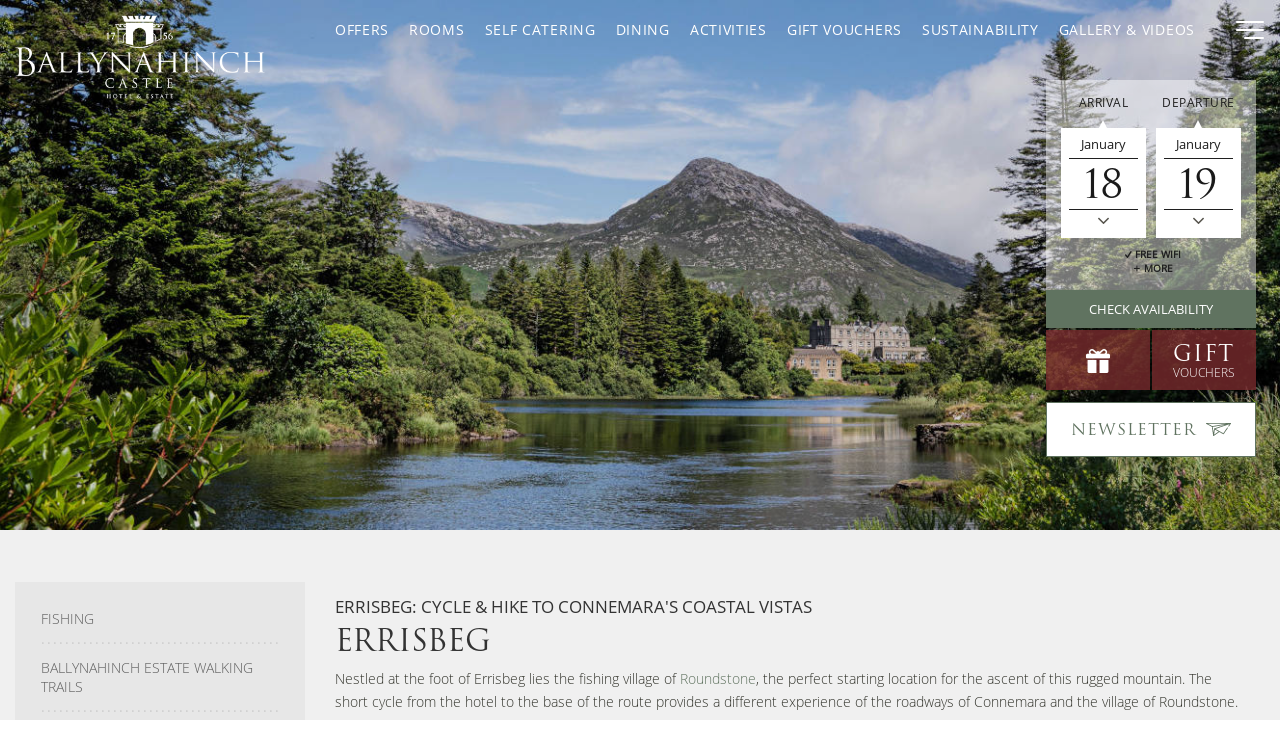

--- FILE ---
content_type: text/html; charset=utf-8
request_url: https://www.ballynahinch-castle.com/en/activities/ballynainch-estate-walking-trails/errisbeg
body_size: 10885
content:


<!DOCTYPE html>
<html lang="en" class="no-js">
<head id="Head1"><meta charset="utf-8" /><link href="https://www.googletagmanager.com" rel="preconnect" crossorigin="" /><link href="https://www.google-analytics.com" rel="preconnect" crossorigin="" /><link href="https://connect.facebook.net" rel="dns-prefetch" crossorigin="" /><link href="https://use.typekit.net" rel="preconnect" crossorigin="" /><link href="https://scdn.aro.ie" rel="preconnect" crossorigin="" /><META name="y_key" content="69e06a28087da5a5"><!-- Google Tag Manager -->
<script>(function(w,d,s,l,i){w[l]=w[l]||[];w[l].push({'gtm.start':
new Date().getTime(),event:'gtm.js'});var f=d.getElementsByTagName(s)[0],
j=d.createElement(s),dl=l!='dataLayer'?'&l='+l:'';j.async=true;j.src=
'https://www.googletagmanager.com/gtm.js?id='+i+dl;f.parentNode.insertBefore(j,f);
})(window,document,'script','dataLayer','GTM-NWRJ8SH');</script>
<!-- End Google Tag Manager --><meta name="google-site-verification" content="oqmE0mFiQcsFEURpYiiwvUGo5UpJ3KJZ9wi4YTXH910" /><meta name="viewport" content="width=device-width, initial-scale=1.0" /><title>Coastal Walks Connemara | Roundstone Galway Accommodation</title>
    <meta name="description" content="Conquer Errisbeg! Enjoy a moderate-difficult 5-hour adventure from Ballynahinch: a 12km cycle &amp; 5km hike to stunning coastal and Connemara views." />
    <link rel="canonical" href="https://www.ballynahinch-castle.com/en/activities/ballynainch-estate-walking-trails/errisbeg" />


	<link rel="apple-touch-icon" sizes="180x180" href="https://www.ballynahinch-castle.com/Assets/Images/apple-touch-icon.png" />
	<link rel="icon" type="image/png" href="https://www.ballynahinch-castle.com/Assets/Images/favicon-32x32.png" sizes="32x32" />
	<link rel="icon" type="image/png" href="https://www.ballynahinch-castle.com/Assets/Images/favicon-16x16.png" sizes="16x16" />
	<link rel="manifest" href="https://www.ballynahinch-castle.com/Assets/Images/manifest.json" />
	<link rel="mask-icon" href="https://www.ballynahinch-castle.com/Assets/Images/safari-pinned-tab.svg" color="#607360" />
	<link rel="shortcut icon" href="https://www.ballynahinch-castle.com/Assets/Images/favicon.ico" />
	<meta name="msapplication-config" content="https://www.ballynahinch-castle.com/Assets/Images/browserconfig.xml" />
	<meta name="msapplication-TileColor" content="#607360" /><meta name="theme-color" content="#ffffff" />

	

	<link rel="preload" href="https://use.typekit.net/ylg2dmd.css" as="style" onload="this.onload=null;this.rel='stylesheet'">

	
		
		<link href="https://scdn.aro.ie/Sites/50/ballynahinch_castle2017/Assets/Styles/critical.css?v=1.0031" rel="stylesheet" />
		<link rel="preload" href="https://scdn.aro.ie/Sites/50/ballynahinch_castle2017/Assets/Styles/non-critical.css?v=1.0050" as="style" onload="this.onload=null;this.rel='stylesheet'">
		<noscript><link rel="stylesheet" href="https://scdn.aro.ie/Sites/50/ballynahinch_castle2017/Assets/Styles/non-critical.css?v=1.0050"></noscript>
		
		
	<meta name="msvalidate.01" content="2CB2A3A5B06B8C59D23387DE297C7D22" /></head>

<body class="secondarypage">
	
	<form method="post" action="/modules/content.aspx?treeid=290" id="form1">
<div class="aspNetHidden">
<input type="hidden" name="__VIEWSTATE" id="__VIEWSTATE" value="" />
</div>

		


		<div class="site-wrapper">
			

<header class="header">
	<div class="section-header">
		<div id="Header1_logoDesktop" class="logo_container hidden-xs">
			<a href="https://www.ballynahinch-castle.com" class="logo">
				<img src="https://scdn.aro.ie/Sites/50/ballynahinch_castle2017/Assets/Images/logo.png?v=1.0" alt="Ballynahinch Castle" width="192" height="71" />
			</a>
		</div>

		<div class="nav-menu-full hidden-xs hidden-sm">
			
				<a href="https://www.ballynahinch-castle.com" class="logo logo-menu">
					<img src="https://scdn.aro.ie/Sites/50/ballynahinch_castle2017/Assets/Images/logo-menu.png?v=1.0" alt="Ballynahinch Castle" />
				</a>
			
			<div class="nav-wrapper">
				<nav id="nav_primary">
					<ul>
						<li class='first ' id='pnav11'><a href='https://www.ballynahinch-castle.com' title='Castle Hotel in Galway, Ireland'>Home</a><ul><li id='pnav599'><a href='https://www.ballynahinch-castle.com/en/home/location' title='Location'>Location</a></li></ul></li>
<li id='pnav19'><a href='https://www.ballynahinch-castle.com/en/offer-groups' title='Book our Exclusive Hotels Special Offers'>Offers</a><ul><li id='pnav575'><a href='https://www.ballynahinch-castle.com/en/offer-groups/winter-breaks' title='Winter Breaks'>Winter Breaks</a></li><li id='pnav547'><a href='https://www.ballynahinch-castle.com/en/offer-groups/spring-breaks' title='Spring Breaks'>Spring Breaks</a></li><li id='pnav551'><a href='https://www.ballynahinch-castle.com/en/offer-groups/yoga-mara-spring-retreat' title='Yoga Mara Spring Retreat'>Yoga Mara Spring Retreat</a></li><li id='pnav583'><a href='https://www.ballynahinch-castle.com/en/offer-groups/st-brigids-day-bank-holiday' title='St. Brigid&#39;s Day Bank Holiday'>St. Brigid's Day Bank Holiday</a></li><li id='pnav479'><a href='https://www.ballynahinch-castle.com/en/offer-groups/romantic-hotel-breaks' title='Romantic Hotel Breaks'>Romantic Hotel Breaks</a></li></ul></li>
<li id='pnav392'><a href='https://www.ballynahinch-castle.com/en/vouchers' title='Gift Vouchers'>Gift Vouchers</a><ul><li id='pnav634'><a href='https://www.ballynahinch-castle.com/en/vouchers/gift-voucher-terms' title='Gift Voucher Terms'>Gift Voucher Terms</a></li></ul></li>
<li id='pnav13'><a href='https://www.ballynahinch-castle.com/en/rooms' title='Our Castle Rooms'>Rooms</a><ul><li id='pnav562'><a href='https://www.ballynahinch-castle.com/en/rooms/amenities' title='Amenities'>Amenities</a></li></ul></li>
<li id='pnav22'><a href='https://www.ballynahinch-castle.com/en/dining' title='Fine dining at Ballynahinch'>Dining</a><ul><li id='pnav136'><a href='https://www.ballynahinch-castle.com/en/dining/owenmore-restaurant' title='The Owenmore Restaurant'>The Owenmore Restaurant</a></li><li id='pnav137'><a href='https://www.ballynahinch-castle.com/en/dining/fishermans-pub-ranji-room' title='The Fisherman&#39;s Pub &amp; Ranji Room'>The Fisherman's Pub & Ranji Room</a></li><li id='pnav258'><a href='https://www.ballynahinch-castle.com/en/dining/our-wine-list' title='Our Wine List / Drinks Menu'>Our Wine List / Drinks Menu</a></li><li id='pnav607'><a href='https://www.ballynahinch-castle.com/en/dining/the-terrace' title='The Terrace'>The Terrace</a></li></ul></li>
<li id='pnav372'><a href='https://www.ballynahinch-castle.com/en/self-catering' title='Self Catering'>Self Catering</a><ul><li id='pnav454'><a href='https://www.ballynahinch-castle.com/en/self-catering/lettery-lodge' title='Lettery Lodge'>Lettery Lodge</a></li><li id='pnav455'><a href='https://www.ballynahinch-castle.com/en/self-catering/owenmore-cottage' title='Owenmore Cottage'>Owenmore Cottage</a></li><li id='pnav480'><a href='https://www.ballynahinch-castle.com/en/self-catering/self-catering-videos' title='Self Catering Videos'>Self Catering Videos</a></li></ul></li>
<li id='pnav260'><a href='https://www.ballynahinch-castle.com/en/activities' title='Activities'>Activities</a><ul><li id='pnav267'><a href='https://www.ballynahinch-castle.com/en/activities/fishing' title='Fishing'>Fishing</a></li><li id='pnav283'><a href='https://www.ballynahinch-castle.com/en/activities/ballynainch-estate-walking-trails' title='Ballynahinch Estate Walking Trails'>Ballynahinch Estate Walking Trails</a><ul><li id='pnav284'><a href='https://www.ballynahinch-castle.com/en/activities/ballynainch-estate-walking-trails/on-the-estate' title='On the Estate'>On the Estate</a></li><li id='pnav285'><a href='https://www.ballynahinch-castle.com/en/activities/ballynainch-estate-walking-trails/off-the-estate' title='Off the Estate'>Off the Estate</a></li><li id='pnav286'><a href='https://www.ballynahinch-castle.com/en/activities/ballynainch-estate-walking-trails/walking-maps' title='Walking Maps'>Walking Maps</a></li><li id='pnav288'><a href='https://www.ballynahinch-castle.com/en/activities/ballynainch-estate-walking-trails/diamond-hill' title='Diamond Hill'>Diamond Hill</a></li><li id='pnav289'><a href='https://www.ballynahinch-castle.com/en/activities/ballynainch-estate-walking-trails/killary-harbour' title='Killary Harbour'>Killary Harbour</a></li><li id='pnav290'><a href='https://www.ballynahinch-castle.com/en/activities/ballynainch-estate-walking-trails/errisbeg' title='Errisbeg'>Errisbeg</a></li><li id='pnav493'><a href='https://www.ballynahinch-castle.com/en/activities/ballynainch-estate-walking-trails/guided-walk-of-the-estate' title='Guided Walk of the Estate'>Guided Walk of the Estate</a></li></ul></li><li id='pnav291'><a href='https://www.ballynahinch-castle.com/en/activities/the-estate' title='The Estate'>The Estate</a><ul><li id='pnav525'><a href='https://www.ballynahinch-castle.com/en/activities/the-estate/fishermans-boat-roundstone-bay-tour' title='Fisherman&#39;s Boat &amp; Roundstone Bay Tour'>Fisherman's Boat & Roundstone Bay Tour</a></li></ul></li><li id='pnav295'><a href='https://www.ballynahinch-castle.com/en/activities/cycling-connemara' title='Cycling Connemara'>Cycling Connemara</a></li><li id='pnav494'><a href='https://www.ballynahinch-castle.com/en/activities/hiking-in-connemara' title='Hiking in Connemara'>Hiking in Connemara</a></li><li id='pnav426'><a href='https://www.ballynahinch-castle.com/en/activities/the-walled-garden-at-ballynahinch-castle' title='The Walled Garden at Ballynahinch Castle'>The Walled Garden at Ballynahinch Castle</a></li><li id='pnav569'><a href='https://www.ballynahinch-castle.com/en/activities/woodland-saunas' title='Woodland Saunas'>Woodland Saunas</a></li></ul></li>
<li id='pnav242'><a href='https://www.ballynahinch-castle.com/en/weddings' title='Weddings'>Weddings</a><ul><li id='pnav299'><a href='https://www.ballynahinch-castle.com/en/weddings/legal-requirements-for-getting-married-in-ireland' title='Legal Requirements for Getting Married in Ireland'>Legal Requirements for Getting Married in Ireland</a></li><li id='pnav300'><a href='https://www.ballynahinch-castle.com/en/weddings/testimonials' title='Testimonials'>Testimonials</a></li><li id='pnav330'><a href='https://www.ballynahinch-castle.com/en/weddings/our-wedding-partners' title='Our Wedding Partners'>Our Wedding Partners</a></li></ul></li>
<li id='pnav233'><a href='https://www.ballynahinch-castle.com/en/attractions' title='Explore Connemara'>Attractions</a></li>
<li id='pnav26'><a href='https://www.ballynahinch-castle.com/en/gallery' title='Gallery'>Gallery</a></li>
<li id='pnav502'><a href='https://www.ballynahinch-castle.com/en/sustainability' title='Sustainability'>Sustainability</a><ul><li id='pnav527'><a href='https://www.ballynahinch-castle.com/en/sustainability/our-goals-objectives' title='Our Goals &amp; Objectives'>Our Goals & Objectives</a></li><li id='pnav528'><a href='https://www.ballynahinch-castle.com/en/sustainability/material-diversion' title='Material Diversion'>Material Diversion</a></li><li id='pnav529'><a href='https://www.ballynahinch-castle.com/en/sustainability/community-culture-responsible-purchasing' title='Community, Culture &amp; Responsible Purchasing'>Community, Culture & Responsible Purchasing</a></li><li id='pnav530'><a href='https://www.ballynahinch-castle.com/en/sustainability/water-stewardship' title='Water Stewardship'>Water Stewardship</a></li><li id='pnav531'><a href='https://www.ballynahinch-castle.com/en/sustainability/fish-conservation' title='Fish Conservation'>Fish Conservation</a></li><li id='pnav532'><a href='https://www.ballynahinch-castle.com/en/sustainability/natural-wildlife-and-habitats' title='Natural Wildlife And Habitats'>Natural Wildlife And Habitats</a></li><li id='pnav533'><a href='https://www.ballynahinch-castle.com/en/sustainability/sustainable-tourism' title='Sustainable Tourism'>Sustainable Tourism</a></li><li id='pnav535'><a href='https://www.ballynahinch-castle.com/en/sustainability/energy-climate' title='Energy &amp; Climate'>Energy & Climate</a></li><li id='pnav534'><a href='https://www.ballynahinch-castle.com/en/sustainability/our-achievements' title='Our Achievements'>Our Achievements</a></li></ul></li>
<li id='pnav497'><a href='https://ballynahinch-castle-shop.myshopify.com/' title='Shop'>Shop</a></li>
<li id='pnav559'><a href='https://www.ballynahinch-castle.com/en/amenities' title='Amenities'>Amenities</a></li>

					</ul>
				</nav>
			</div>
			<nav class="time_lang">
				
					<div class="lang">
						








		<dl class="dropdown">
			<dt>
				<a href="#"><span>English</span><i class="flaticon-angle-arrow-down"></i></a>
			</dt>
			<dd>
				<ul>
	
				</ul>
			</dd>
		</dl>
	

					</div>
				
			</nav>
		</div>
		<div class="nav_primary_mobile hidden-sm hidden-md hidden-lg">
			<a class="book eliteBookingMob" href="https://bookings.ballynahinch-castle.com/sites/ballynahinchcastle/availability" title="Book A Room">Book A Room</a>
			<a class="phone" href="tel:+3539531006" title="Call Us"><i class="flaticon-phone-receiver"></i></a>
			<a class="locate" href="https://www.ballynahinch-castle.com/location" title="Find Us"><i class="flaticon-facebook-placeholder-for-locate-places-on-maps"></i></a>
			<a href="https://bookings.ballynahinch-castle.com/sites/ballynahinchcastle/vouchers" class="voucher_panel voucher_panel-mob eliteVoucher"><i class="flaticon-box"></i></a>
			<div id="Header1_LangSwitchMobile" class="time_lang-mobile">
	
				<nav class="time_lang">
					
					<div class="lang">
						








		<dl class="dropdown">
			<dt>
				<a href="#"><span>English</span><i class="flaticon-angle-arrow-down"></i></a>
			</dt>
			<dd>
				<ul>
	
				</ul>
			</dd>
		</dl>
	

					</div>
					
				</nav>
			
</div>
		</div>

		<div class="section-header-right">
			<div class="nav_container hidden-xs">
				

<nav class="nav-menu">
	<ul>
		
				<li class="topnav_1"><a id="Header1_ctl00_rp_TopNavigation_lnkNav_0" href="https://www.ballynahinch-castle.com/en/offer-groups">Offers</a></li>
			
				<li class="topnav_2"><a id="Header1_ctl00_rp_TopNavigation_lnkNav_1" href="https://www.ballynahinch-castle.com/en/rooms">Rooms</a></li>
			
				<li class="topnav_6"><a id="Header1_ctl00_rp_TopNavigation_lnkNav_2" href="https://www.ballynahinch-castle.com/en/self-catering">Self Catering</a></li>
			
				<li class="topnav_3"><a id="Header1_ctl00_rp_TopNavigation_lnkNav_3" href="https://www.ballynahinch-castle.com/en/dining">Dining</a></li>
			
				<li class="topnav_4"><a id="Header1_ctl00_rp_TopNavigation_lnkNav_4" href="https://www.ballynahinch-castle.com/en/activities">Activities</a></li>
			
				<li class="topnav_7"><a id="Header1_ctl00_rp_TopNavigation_lnkNav_5" href="https://bookings.ballynahinch-castle.com/sites/ballynahinchcastle/vouchers">Gift Vouchers</a></li>
			
				<li class="topnav_10"><a id="Header1_ctl00_rp_TopNavigation_lnkNav_6" href="https://www.ballynahinch-castle.com/en/sustainability">Sustainability</a></li>
			
				<li class="topnav_hv"><a href="/en/gallery#filter=videos" title="Gallery & Videos">Gallery & Videos</a></li>
			
	</ul>
</nav>
			</div>
			<a href="https://bookings.ballynahinch-castle.com/sites/ballynahinchcastle/availability" class="book-button hidden-xs eliteBookingHeader">
				<span>Book Now</span>
			</a>
			<button type="button" id="nav-menu-open" class="nav-menu-open">
				<span class="hamburger">
					<span class="menui top-menu"></span>
					<span class="menui mid-menu"></span>
					<span class="menui bottom-menu"></span>
				</span>
				<span class="sr-only">Menu</span>
			</button>
		</div>
	</div>
</header>

			
			

			
			
			

<div class="header_image_wrapper relative">
	
			<div id="slider" class="slider single_slick slider_fade">
		
				<div id="HeaderImagesSecondary_rp_HeaderImages_pnlEmptyData" class="item bg-img" style="background-image: url(/uploads/images/default_secondary.jpg?v=1">
	
					<div class="overlay"></div>
				
</div>
			</div>
		
	<div class="mobile-logo">
		<a href="https://www.ballynahinch-castle.com" class="logo">
			<img src="https://scdn.aro.ie/Sites/50/ballynahinch_castle2017/Assets/Images/logo2.png?v=1" alt="Ballynahinch Castle" />
		</a>
	</div>
	

<div class="booking-holder">
	<div class="booking">
		<div class="booking_panel booking_panel_main">
			<div class="day_group">
				<div class="date_label">
					<label for="day">Arrival</label>
				</div>
				<div class="date_box">
					<div class="booking_arrow_icons"></div>
					<a class="ArriveMonth"></a>
					<input class="day" id="day" disabled="disabled" onfocus="this.blur()" readonly />
					<div class="day_formatted" aria-disabled="true">15</div>
					<i class="flaticon-angle-arrow-down"></i>
				</div>
			</div>
			<div class="day_group day_group_right">
				<div class="date_label">
					<label for="departday">Departure</label>
				</div>
				<div class="date_box">
					<div class="booking_arrow_icons"></div>
					<a class="DepartMonth"></a>
					<input class="departday" id="departday" disabled="disabled" onfocus="this.blur()" readonly />
					<div class="departday_formatted" aria-disabled="true">16</div>
					<div class="booking_open_icon">
						<i class="flaticon-angle-arrow-down"></i>
					</div>
				</div>
			</div>
			<input class="nights" id="nights" type="hidden" />
			


		<a href="#" class="booking_reasons" onclick="ga('send','event','Book Direct Popup', 'click', 'Book Direct Popup: Open or Close by More Link')">
			<div class="reasons_to_book">
	
		<div><span class="icon-check"></span>Best Rate Guaranteed</div>
	
		<div><span class="icon-check"></span>Book Now Pay Later</div>
	
		<div><span class="icon-check"></span>Free Wifi</div>
	
		<div><span class="icon-plus"></span>More</div>
		</div>
		</a>
	

		</div>
		<a class="booking_panel_button eliteBookingPanel" href="https://bookings.ballynahinch-castle.com/sites/ballynahinchcastle/availability">Check availability</a>
		

<a href="https://bookings.ballynahinch-castle.com/sites/ballynahinchcastle/vouchers" class="voucher_panel eliteVoucher">
	<div class="item1"><i class="flaticon-box"></i></div>
	<div class="item1">
		<span>Gift</span>
		<span class="voucher_sub">Vouchers</span>
	</div>
</a>
		<a href="https://www.ballynahinch-castle.com/newsletter-signup" class="btn-signup" title="Newsletter signup">
			<span>Newsletter</span>
			<svg  height="13.014" width="25.186"><title>Newsletter signup</title>
				<use xlink:href="#signup"></use>
			</svg>
			
		</a>
	</div>
	


			<div class="book-direct-popup">
				<a href="#" class="close-btn" onclick="ga('send','event','Book Direct Popup', 'click', 'Book Direct Popup: Close button')"><i class="icon-cancel"></i><span class="sr-only">Why Book Direct</span></a>
				<h3>Why Book Direct</h3>
	
		<p><i class="icon-check"></i>Complimentary room Upgrade on Arrival * subject to availability</p>
	
		<p><i class="icon-check"></i> Best Rate Guaranteed</p>
	
		<p><i class="icon-check"></i>Book Now Pay Later - No Booking Fee or Deposit required</p>
	
		<p><i class="icon-check"></i>Free Wifi</p>
	
		<p><i class="icon-check"></i>Evening Turndown Service</p>
	
		<p><i class="icon-check"></i>Complimentary Mineral Water</p>
	
		<p><i class="icon-check"></i>Set in a private 700 acre estate of woodland, rivers and walks in the heart of Connemara Co. Galway</p>
	
		<a href="https://bookings.ballynahinch-castle.com/sites/ballynahinchcastle/availability" class="book-btn" onclick="ga('send','event','Book Direct Popup', 'click', 'Book Direct Popup: Book Online button')"><span class="icon-calendar"></span>Book Online</a>
			</div>
	



</div>
</div>

			
			
	
	<div class="container-full standard_content">
		<div class="container">
			<div class="row flex-row-m">
				<div class="col-md-3 col-sm-4 flex-col-m order-2">
					

<nav class="nav_secondary">
	<ul>
		<li class='first' id='nav267'><a href='https://www.ballynahinch-castle.com/en/activities/fishing' title='Fishing'>Fishing</a></li>
<li id='nav283'><a href='https://www.ballynahinch-castle.com/en/activities/ballynainch-estate-walking-trails' title='Ballynahinch Estate Walking Trails'>Ballynahinch Estate Walking Trails</a></li>
<li id='nav291'><a href='https://www.ballynahinch-castle.com/en/activities/the-estate' title='Ballynahinch Estate'>Ballynahinch Estate</a></li>
<li id='nav295'><a href='https://www.ballynahinch-castle.com/en/activities/cycling-connemara' title='Cycling Connemara'>Cycling Connemara</a></li>
<li id='nav494'><a href='https://www.ballynahinch-castle.com/en/activities/hiking-in-connemara' title='Hiking in Connemara'>Hiking in Connemara</a></li>
<li id='nav426'><a href='https://www.ballynahinch-castle.com/en/activities/the-walled-garden-at-ballynahinch-castle' title='The Walled Garden at Ballynahinch Castle'>The Walled Garden at Ballynahinch Castle</a></li>
<li id='nav569'><a href='https://www.ballynahinch-castle.com/en/activities/woodland-saunas' title='Woodland Saunas'>Woodland Saunas</a></li>

	</ul>
</nav>

				</div>
				<div class="col-md-9 col-sm-8 flex-col-m order-1">
					

<div class="title_container">
	<h1 class="subtitle">Errisbeg: Cycle &amp; Hike to Connemara&#39;s Coastal Vistas</h1>
	<h2 class="page_title"><span>Errisbeg</span></h2>
</div>

					<div class="content">
						
						

						<p>Nestled at the foot of Errisbeg lies the&nbsp;fishing&nbsp;village of <a href="/en/attractions/local-villages/roundstone/76-54/">Roundstone</a>, the perfect starting location for the ascent of this rugged mountain. The short&nbsp;cycle&nbsp;from the hotel to the base of the route provides a different experience of the roadways of Connemara and the village of Roundstone.&nbsp;<br><br>This short walk allows the walker to experience many sites of local lore and legend against the backdrop of wild ocean breakers. The sea air, vast ocean and striking coastline of Western Ireland are all wonderfully experienced at the top of this fine mountain.&nbsp;<br><br></p><div style="text-align: center;">Duration:&nbsp; 5 hours&nbsp;<br><br>Length: 12km cycle and 5 km walk.<br><br>Difficulty: Moderate to Difficult</div>
						


						


		<div class="content-page-accordion css-accordion">
	
		</div>
	

						
						

<div class="content_panels highlights_panel">
	<div class="row">
		


		<a href="https://www.ballynahinch-castle.com/en/rooms" class="item col-sm-4 ">
			<figure>
				<img src="https://scdn.aro.ie/Sites/50/ballynahinch_castle2017/uploads/images/highlightspanelimages5001/highlightsimages5001/Untitled-3.jpg" alt="Untitled 3" onerror="this.onerror=null;this.src='/uploads/images/404_highlight.jpg'" />
				<figcaption>
					<h3><small>Check our</small>AVAILABLITY</h3>
				</figcaption>
			</figure>
			<span class="video_btn">
				<i class="flaticon-play-arrow"></i>
			</span>
		</a>
	
		<a href="https://www.ballynahinch-castle.com/en/dining" class="item col-sm-4 ">
			<figure>
				<img src="https://scdn.aro.ie/Sites/50/ballynahinch_castle2017/uploads/images/highlightspanelimages5001/highlightsimages5001/Untitled-3_1.jpg" alt="Untitled 3" onerror="this.onerror=null;this.src='/uploads/images/404_highlight.jpg'" />
				<figcaption>
					<h3><small>Enjoy our</small>DINING EXPERIENCE</h3>
				</figcaption>
			</figure>
			<span class="video_btn">
				<i class="flaticon-play-arrow"></i>
			</span>
		</a>
	
		<a href="https://www.ballynahinch-castle.com/en/activities" class="item col-sm-4 ">
			<figure>
				<img src="https://scdn.aro.ie/Sites/50/ballynahinch_castle2017/uploads/images/highlightspanelimages5001/highlightsimages5001/Hiker__Diamond_Hill__Trail__Connemara__National_Park__Co_Galway_master_2.jpg" alt="Hiker, Diamond Hill, Trail, Connemara, N" onerror="this.onerror=null;this.src='/uploads/images/404_highlight.jpg'" />
				<figcaption>
					<h3><small>View our</small>ACTIVITIES</h3>
				</figcaption>
			</figure>
			<span class="video_btn">
				<i class="flaticon-play-arrow"></i>
			</span>
		</a>
	

	</div>
</div>
					</div>
				</div>
			</div>
		</div>
	</div>

			


<div class="container-full highlights_panel specials_panel_secondary_wrapper">
	<div class="container">
		
				<div class="specials_panel_secondary slick_responsive_offers">
			
				<div class="item">
					<a id="SpecialsPanelSecondary_rp_OfferList_lnkImage_0" class="grid_block" href="https://www.ballynahinch-castle.com/en/offers/bed-and-breakfast-rate/51-29038/">
						<div class="image_wrapper">
							<img id="SpecialsPanelSecondary_rp_OfferList_OfferImage_0" onerror="this.onerror=null;this.src=&#39;/uploads/images/404_default.jpg&#39;" src="https://scdn.aro.ie/Sites/50/ballynahinch_castle2017/uploads/images/offers/DSC01094e.jpg" alt="Ballynahinch Castle Hotel Gardens in Connemara" />
							<figcaption>
								<div class="caption-overlay">
									<h3><small>Special Offer</small>Bed and Breakfast Rate</h3>
									<div class="price">
										<div class="price_from"><small>From</small></div>
										<div class="price_value"> 325  </div>
										<div class="price_pp_sharing">
											Per Room
										</div>
									</div>
								</div>
								<div class="overlay"></div>
							</figcaption>
						</div>
					</a>
				</div>
			
				<div class="item">
					<a id="SpecialsPanelSecondary_rp_OfferList_lnkImage_1" class="grid_block" href="https://www.ballynahinch-castle.com/en/offers/stillness-sanctuary/51-33905/">
						<div class="image_wrapper">
							<img id="SpecialsPanelSecondary_rp_OfferList_OfferImage_1" onerror="this.onerror=null;this.src=&#39;/uploads/images/404_default.jpg&#39;" src="https://scdn.aro.ie/Sites/50/ballynahinch_castle2017/uploads/images/offers/Sauna_Interior_With_View_4500px.jpg" alt="Sauna Interior With View 4500px" />
							<figcaption>
								<div class="caption-overlay">
									<h3><small>Special Offer</small>Stillness & Sanctuary</h3>
									<div class="price">
										<div class="price_from"><small>From</small></div>
										<div class="price_value"> 278  </div>
										<div class="price_pp_sharing">
											pps
										</div>
									</div>
								</div>
								<div class="overlay"></div>
							</figcaption>
						</div>
					</a>
				</div>
			
				<div class="item">
					<a id="SpecialsPanelSecondary_rp_OfferList_lnkImage_2" class="grid_block" href="https://www.ballynahinch-castle.com/en/offers/relax-and-dine-in-the-fisherman-s-pub/51-33284/">
						<div class="image_wrapper">
							<img id="SpecialsPanelSecondary_rp_OfferList_OfferImage_2" onerror="this.onerror=null;this.src=&#39;/uploads/images/404_default.jpg&#39;" src="https://scdn.aro.ie/Sites/50/ballynahinch_castle2017/uploads/images/offers/Ballynahinch_Superior_Double_1.2_1.jpg" alt="Ballynahinch Superior Double 1" />
							<figcaption>
								<div class="caption-overlay">
									<h3><small>Special Offer</small>Relax and Dine in the Fisherman's Pub</h3>
									<div class="price">
										<div class="price_from"><small>From</small></div>
										<div class="price_value"> 235  </div>
										<div class="price_pp_sharing">
											pps
										</div>
									</div>
								</div>
								<div class="overlay"></div>
							</figcaption>
						</div>
					</a>
				</div>
			
				</div>
			

		
	</div>
</div>
			






			

<div class="insta_footer">
	
			<div class="container">
				<h3 class="h1">Share your experience with us</h3>
				<span class="subtitle"></span>
				<div class="social">
					<ul>
						<li><a title="Facebook" href="https://www.facebook.com/BallynahinchCastleHotel/" rel="nofollow noopener" target="_blank" class="facebook"><i class="flaticon-facebook-social-logo"></i></a></li>
						<li>
							<a title="Twitter" href='https://x.com/BallynahinchCas' rel="nofollow noopener" target="_blank" class="twitter">
								 <svg id="Layer_1" data-name="Layer 1" xmlns="http://www.w3.org/2000/svg" width="30" height="22" version="1.1" viewBox="0 0 32 32" style=" vertical-align: middle;">
									<defs>
										<style>
											.cls-1 {
												fill: #607361;
												stroke: #607361;
												stroke-miterlimit: 10;
												stroke-width: .8px;
											}
										</style>
									</defs>
									<path class="cls-1" d="M19,13.4L30.6-.1h-2.8l-10.1,11.8L9.7-.1H.4l12.2,17.8L.4,31.9h2.8l10.7-12.4,8.5,12.4h9.3l-12.7-18.4ZM15.2,17.8l-1.2-1.8L4.1,2h4.2l7.9,11.4,1.2,1.8,10.3,14.8h-4.2l-8.4-12.1Z"/>
								</svg>
							</a>
						</li>
						<li><a title="Instagram" href="https://www.instagram.com/ballynahinchcastle/?hl=en" rel="noopener" target="_blank" class="instagram"><i class="flaticon-instagram-logo"></i></a></li>
						<li><a title="YouTube" href="https://www.youtube.com/@ballynahinchcastle" rel="nofollow noopener" target="_blank" class="youtube"><i class="flaticon-youtube"></i></a></li>
						<li><a title="Blog" href="/en/blog" class="blog"><i class="flaticon-social-rss"></i></a></li>
					</ul>
				</div>
				<hr />
				


		<div class="instafeed clearfix insta-slider">
	
		<div class="item">
			<a href="https://www.instagram.com/p/DEu47KLTYrC/" target="_blank">
				<div class="insta-image">
					<img src="https://scdn.aro.ie/Sites/50/ballynahinch_castle2017/uploads/images/squareimage5015/panelimagesquare5014/Screenshot_2025-01-20_111544.png" loading="lazy" alt="worldstompers" width="400" height="350" />
					<div class="insta-image-caption">
						<div class="insta-image-caption_item">
							<p><p><a href="https://www.instagram.com/p/DEu47KLTYrC/">Could this be Ireland&rsquo;s coziest castle hotel? 🏰✨ Ballynahinch Castle has all the ingredients for a dreamy escape: roaring fireplaces, elegant rooms, and a breathtaking Connemara backdrop. From wandering along the river to enjoying a pint by the fire, every moment here feels like a warm hug</a>.</p></p>
						</div>
						<div class="insta-image-likes">
							<span class="icon-heart"></span>809
						</div>
					</div>
				</div>
			</a>
		</div>
	
		<div class="item">
			<a href="https://www.instagram.com/p/CTPoEf0LLHn/" target="_blank">
				<div class="insta-image">
					<img src="https://scdn.aro.ie/Sites/50/ballynahinch_castle2017/uploads/images/squareimage5015/panelimagesquare5014/Inishlacken_.JPG" loading="lazy" alt="Inishlacken" width="400" height="350" />
					<div class="insta-image-caption">
						<div class="insta-image-caption_item">
							<p><p>A stay at Ballynahinch Castle is not complete without a visit to Inishlacken, the idyllic island of stone walls, white sandy beaches, nesting sea birds and ruined houses just of Rundstone Bay.&nbsp;</p>
<div>#ballynahinchcastle #roundstone #connemara</div></p>
						</div>
						<div class="insta-image-likes">
							<span class="icon-heart"></span>415
						</div>
					</div>
				</div>
			</a>
		</div>
	
		<div class="item">
			<a href="https://www.instagram.com/p/DJ9ej93K9AJ/" target="_blank">
				<div class="insta-image">
					<img src="https://scdn.aro.ie/Sites/50/ballynahinch_castle2017/uploads/images/squareimage5015/panelimagesquare5014/Untitled-2_1.jpg" loading="lazy" alt="Untitled 2" width="400" height="350" />
					<div class="insta-image-caption">
						<div class="insta-image-caption_item">
							<p><p>This Biodiversity Week, we&rsquo;re proud to share a glimpse of the small but meaningful ways we&rsquo;re protecting and nurturing the natural world around us.<br><br>From planting wildflowers for native pollinators, to composting garden waste for healthier soil, to providing safe spaces for bats to roost, every action counts.</p></p>
						</div>
						<div class="insta-image-likes">
							<span class="icon-heart"></span>220
						</div>
					</div>
				</div>
			</a>
		</div>
	
		<div class="item">
			<a href="https://www.instagram.com/p/DKxEwODtajK/" target="_blank">
				<div class="insta-image">
					<img src="https://scdn.aro.ie/Sites/50/ballynahinch_castle2017/uploads/images/squareimage5015/panelimagesquare5014/Screenshot_2025-06-12_155114.png" loading="lazy" alt="Screenshot 2025 06 12 155114" width="400" height="350" />
					<div class="insta-image-caption">
						<div class="insta-image-caption_item">
							<p><p>The Fisherman&rsquo;s Pub &amp; Ranji Room are loved by guests and locals for both lunch and dinner, and the perfect place to enjoy this Father&rsquo;s Day.</p></p>
						</div>
						<div class="insta-image-likes">
							<span class="icon-heart"></span>221
						</div>
					</div>
				</div>
			</a>
		</div>
	
		<div class="item">
			<a href="https://www.instagram.com/p/DLNVoOUtmdE/?img_index=1" target="_blank">
				<div class="insta-image">
					<img src="https://scdn.aro.ie/Sites/50/ballynahinch_castle2017/uploads/images/squareimage5015/panelimagesquare5014/Sauna_Interior_With_View_4500px_2.jpg" loading="lazy" alt="Sauna Interior With View 4500px" width="400" height="350" />
					<div class="insta-image-caption">
						<div class="insta-image-caption_item">
							<p><p>Sundays are for relaxing, and what better than in our woodland saunas, followed by a lake swim.<a class="x1i10hfl xjbqb8w x1ejq31n x18oe1m7 x1sy0etr xstzfhl x972fbf x10w94by x1qhh985 x14e42zd x9f619 x1ypdohk xt0psk2 xe8uvvx xdj266r x14z9mp xat24cr x1lziwak xexx8yu xyri2b x18d9i69 x1c1uobl x16tdsg8 x1hl2dhg xggy1nq x1a2a7pz notranslate _a6hd" tabindex="0" role="link" href="https://www.instagram.com/barrymurphyphotography/">@barrymurphyphotography</a></p></p>
						</div>
						<div class="insta-image-likes">
							<span class="icon-heart"></span>196
						</div>
					</div>
				</div>
			</a>
		</div>
	
		<div class="item">
			<a href="https://www.instagram.com/p/DTBLbfwEkdr/" target="_blank">
				<div class="insta-image">
					<img src="https://scdn.aro.ie/Sites/50/ballynahinch_castle2017/uploads/images/squareimage5015/panelimagesquare5014/Screenshot_2026-01-09_113611.png" loading="lazy" alt="Screenshot 2026 01 09 113611" width="400" height="350" />
					<div class="insta-image-caption">
						<div class="insta-image-caption_item">
							<p><p>The new year begins slowly here. Soft light through the windows, stillness on the estate, and a room made for long mornings and unhurried nights. 📚</p></p>
						</div>
						<div class="insta-image-likes">
							<span class="icon-heart"></span>180
						</div>
					</div>
				</div>
			</a>
		</div>
	
		<div class="item">
			<a href="https://www.instagram.com/p/DTLTl4wk8nA/" target="_blank">
				<div class="insta-image">
					<img src="https://scdn.aro.ie/Sites/50/ballynahinch_castle2017/uploads/images/squareimage5015/panelimagesquare5014/Screenshot_2026-01-09_114147.png" loading="lazy" alt="Screenshot 2026 01 09 114147" width="400" height="350" />
					<div class="insta-image-caption">
						<div class="insta-image-caption_item">
							<p><p>We're looking ahead to longer days, softer light, and the woods beginning to stir. Spring stays at Ballynahinch can now be booked. 🌿</p></p>
						</div>
						<div class="insta-image-likes">
							<span class="icon-heart"></span>196
						</div>
					</div>
				</div>
			</a>
		</div>
	
		<div class="item">
			<a href="https://www.instagram.com/p/DTQwLbOE0sw/" target="_blank">
				<div class="insta-image">
					<img src="https://scdn.aro.ie/Sites/50/ballynahinch_castle2017/uploads/images/squareimage5015/panelimagesquare5014/Screenshot_2026-01-09_114432.png" loading="lazy" alt="Screenshot 2026 01 09 114432" width="400" height="350" />
					<div class="insta-image-caption">
						<div class="insta-image-caption_item">
							<p><p>Soft light and the kind of stillness that only film seems to hold. A wedding day at Ballynahinch Castle, remembered in the quiet, intimate moments shared between the happy couple.</p></p>
						</div>
						<div class="insta-image-likes">
							<span class="icon-heart"></span>66
						</div>
					</div>
				</div>
			</a>
		</div>
	
		</div>
	

			</div>
		
</div>
			



		</div>
		

<div class="breadcrumb-wrapper text-center">
	<div class="container">
		<ol class="breadcrumb hidden">
			
			<li><a href="https://www.ballynahinch-castle.com">Home</a></li><li><a href ="/en/activities">Activities</a></li>
<li><a href ="/en/activities/ballynainch-estate-walking-trails">Ballynahinch Estate Walking Trails</a></li>
<li>Errisbeg</li>

		</ol>
	</div>
	
	<script type="application/ld+json">
		[{"@context":"https://schema.org","@type":"BreadcrumbList","itemListElement":[{"@type":"ListItem","position":1,"name":"Home","item":"https://www.ballynahinch-castle.com"},{"@type":"ListItem","position":2,"name":"Activities","item":"https://www.ballynahinch-castle.com/en/activities"},{"@type":"ListItem","position":3,"name":"Ballynahinch Estate Walking Trails","item":"https://www.ballynahinch-castle.com/en/activities/ballynainch-estate-walking-trails"},{"@type":"ListItem","position":4,"name":"Errisbeg","item":null}]}]
	</script>
	
</div>
		

<footer id="footer" class="container-full">
	<div class="property-info hotel">
		<div class="scroll-to-top"><i class="flaticon-up-arrow"></i></div>
		<div class="container">
			<div class="row">
				<div class="col-sm-12">
					<div class="address">
						<a id="Footer1_lnkLocation" href="/en/location">
							<span>Ballynahinch Castle</span>
							<span>Recess</span>
							<span>Connemara, Co. Galway</span>
							
								<span>H91 F4A7</span>
							
							<span>Ireland</span>
						</a>
					</div>
					<div class="footer_contact">
						<div class="tel"><span>T:</span> <a href="tel:+3539531006" class="eliteContactTel">+ 353 95 31006</a></div>
						<div class="email"><span>E:</span> <a href="/cdn-cgi/l/email-protection#442d2a222b04262528283d2a252c2d2a272c692725373028216a272b29" class="eliteContactEmail"><span class="__cf_email__" data-cfemail="5e373038311e3c3f323227303f3637303d36733d3f2d2a323b703d3133">[email&#160;protected]</span></a></div>
					</div>
					<nav class="nav_foot">
						<ul>
							<li class='first' id='fnav14'><a href='https://www.ballynahinch-castle.com/en/contact' title='Contact Us'>Contact Us</a></li>
<li id='fnav161'><a href='https://bookings.ballynahinch-castle.com/sites/ballynahinchcastle/vouchers' title='Gift Vouchers'>Gift Vouchers</a></li>
<li id='fnav218'><a href='https://www.ballynahinch-castle.com/en/about-us' title='About us'>About us</a></li>
<li id='fnav313'><a href='https://www.ballynahinch-castle.com/en/social-hub' title='Social Hub'>Social Hub</a></li>
<li id='fnav162'><a href='https://www.ballynahinch-castle.com/en/privacy-policy' title='Privacy Policy'>Privacy Policy</a></li>
<li id='fnav12'><a href='https://www.ballynahinch-castle.com/en/sitemap' title='Sitemap'>Sitemap</a></li>
<li id='fnav486'><a href='https://www.ballynahinch-castle.com/en/media-enquiries' title='Media Enquiries'>Media Enquiries</a></li>
<li id='fnav502'><a href='https://www.ballynahinch-castle.com/en/sustainability' title='Sustainability'>Sustainability</a></li>
<li class='last' id='fnav20'><a href='https://www.ballynahinch-castle.com/en/about-us/careers' title='Careers'>Careers</a></li>

							<li>

<a href="/en/newsletter-signup"  title="Newsletter signup">Newsletter</a>

</li>
						</ul>
					</nav>
				</div>
			</div>
		</div>
	</div>
	<div class="waw">
		<img src="https://scdn.aro.ie/Sites/50/ballynahinch_castle2017/Assets/Images/waw.jpg" alt="Wild Atlantic Way" loading="lazy" width="139" height="48" />
		<img src="https://scdn.aro.ie/Sites/50/ballynahinch_castle2017/Assets/Images/great_fishing_houses_logo.png" alt="Great Fishing Houses of Ireland" loading="lazy" width="150" height="70" />
		<a href="https://www.ballynahinch-castle.com/en/about-us/virtuoso-travel" rel="nofollow" target="_blank"> 
			<img src="https://scdn.aro.ie/Sites/50/ballynahinch_castle2017/Assets/Images/Vir_Logo_Preferred_Int_Color_RGB.svg" alt="Virtuoso Preferred Partner" loading="lazy" width="150" height="70" />
		</a>
		<a class="center" href="https://www.ballynahinch-castle.com/en/about-us/relais-chateaux" rel="nofollow" target="_blank"> 
			<img src="https://scdn.aro.ie/Sites/50/ballynahinch_castle2017/Assets/Images/relais-chateaux-lrg.png" alt="Relais & Chateaux" loading="lazy" width="200" height="150" />		
		</a>
		<img src="https://scdn.aro.ie/Sites/50/ballynahinch_castle2017/Assets/Images/connemara--logo.jpg?v=1.1" alt="Connemara Logo" loading="lazy" width="99" height="68" />
		<a href="https://greenhospitality.ie/" rel="nofollow" target="_blank"> 
			<img src="https://scdn.aro.ie/Sites/50/ballynahinch_castle2017/Assets/Images/green-hospitality.jpg" alt="Green Hospitality" loading="lazy" width="120" height="68" />
		</a>
		<img src="https://scdn.aro.ie/Sites/50/ballynahinch_castle2017/Assets/Images/pure_logo_edit.svg" alt="PURE Logo" loading="lazy" width="100" height="95" />
	</div>
</footer>

<svg xmlns="http://www.w3.org/2000/svg" style="display: none;">
	<symbol id="checked" viewBox="0 0 512 512"><g><g><path d="M497.36,69.995c-7.532-7.545-19.753-7.558-27.285-0.032L238.582,300.845l-83.522-90.713 c-7.217-7.834-19.419-8.342-27.266-1.126c-7.841,7.217-8.343,19.425-1.126,27.266l97.126,105.481 c3.557,3.866,8.535,6.111,13.784,6.22c0.141,0.006,0.277,0.006,0.412,0.006c5.101,0,10.008-2.026,13.623-5.628L497.322,97.286 C504.873,89.761,504.886,77.54,497.36,69.995z"/></g></g><g><g><path d="M492.703,236.703c-10.658,0-19.296,8.638-19.296,19.297c0,119.883-97.524,217.407-217.407,217.407 c-119.876,0-217.407-97.524-217.407-217.407c0-119.876,97.531-217.407,217.407-217.407c10.658,0,19.297-8.638,19.297-19.296 C275.297,8.638,266.658,0,256,0C114.84,0,0,114.84,0,256c0,141.154,114.84,256,256,256c141.154,0,256-114.846,256-256 C512,245.342,503.362,236.703,492.703,236.703z"/></g></g></symbol>
	<symbol id="wallet" viewBox="0 0 469.341 469.341"><path d="M448.004,236.639v-65.965c0-22.368-17.35-40.559-39.271-42.323l-61.26-107c-5.677-9.896-14.844-16.969-25.813-19.906 c-10.917-2.917-22.333-1.385-32.104,4.302L79.553,128.007H42.67c-23.531,0-42.667,19.135-42.667,42.667v256 c0,23.531,19.135,42.667,42.667,42.667h362.667c23.531,0,42.667-19.135,42.667-42.667v-65.965 c12.389-4.418,21.333-16.147,21.333-30.035v-64C469.337,252.786,460.393,241.057,448.004,236.639z M383.944,128.007h-92.971 l69.729-40.596L383.944,128.007z M350.103,68.898l-101.529,59.109h-42.113l133.112-77.5L350.103,68.898z M300.295,24.184 c4.823-2.823,10.458-3.573,15.844-2.135c5.448,1.458,9.99,4.979,12.813,9.906l0.022,0.039l-164.91,96.013h-42.111L300.295,24.184 z M426.67,426.674c0,11.76-9.573,21.333-21.333,21.333H42.67c-11.76,0-21.333-9.573-21.333-21.333v-256 c0-11.76,9.573-21.333,21.333-21.333h362.667c11.76,0,21.333,9.573,21.333,21.333v64h-64c-35.292,0-64,28.708-64,64 c0,35.292,28.708,64,64,64h64V426.674z M448.004,330.674c0,5.885-4.781,10.667-10.667,10.667H362.67 c-23.531,0-42.667-19.135-42.667-42.667c0-23.531,19.135-42.667,42.667-42.667h74.667c5.885,0,10.667,4.781,10.667,10.667 V330.674z"/><path d="M362.67,277.341c-11.76,0-21.333,9.573-21.333,21.333c0,11.76,9.573,21.333,21.333,21.333 c11.76,0,21.333-9.573,21.333-21.333C384.004,286.914,374.431,277.341,362.67,277.341z"/></symbol>
	<symbol id="signup" viewBox="0 0 25.186 13.014"><path  d="M 85.047,0.609 A 0.427,0.427 0 0 0 84.665,0 H 60.342 A 0.44,0.44 0 0 0 60,0.15 0.424,0.424 0 0 0 60.122,0.795 L 65.8,3.849 v 0 l 1.321,8.805 a 0.427,0.427 0 0 0 0.663,0.282 L 73.323,9 v 0 l 3.926,2.159 A 0.427,0.427 0 0 0 77.8,11.03 L 81.93,5.1 A 0.423,0.423 0 0 0 81.236,4.617 l -3.91,5.621 v 0 L 69.494,5.93 83.588,1.23 82.419,2.91 a 0.436,0.436 0 0 0 0.086,0.6 0.423,0.423 0 0 0 0.6,-0.1 l 1.91,-2.746 a 0.43,0.43 0 0 0 0.032,-0.055 z m -5.389,0.24 -13.4,2.288 v 0 L 62.009,0.849 H 79.657 Z M 72.5,8.55 68.09,11.683 68.776,6.5 72.5,8.547 Z M 68.306,5.431 A 0.428,0.428 0 0 0 68.021,5.776 L 67.516,9.566 66.67,3.927 79.27,1.776 Z" transform="translate(-59.903)" /></symbol>
	<symbol id="download" viewBox="0 0 19.664 18.067"><defs><linearGradient id="a"><stop offset="0" style="stop-color:#fff;stop-opacity:1"/></linearGradient><linearGradient xlink:href="#a" id="b" x1="4" x2="23.164" y1="13.786" y2="13.786" gradientUnits="userSpaceOnUse"/></defs><path fill="#fff" d="M23.164 20.172v-3.194a.8.8 0 0 0-1.6 0v3.194a.8.8 0 0 1-.8.8H6.4a.8.8 0 0 1-.8-.8v-3.194a.8.8 0 0 0-1.6 0v3.194a2.4 2.4 0 0 0 2.4 2.4h14.369a2.4 2.4 0 0 0 2.395-2.4ZM18.07 16l-3.993 3.2a.8.8 0 0 1-.99 0L9.094 16a.8.8 0 0 1 .99-1.246l2.7 2.156V5.8a.8.8 0 0 1 1.6 0v11.114l2.7-2.156A.8.8 0 1 1 18.07 16Z" data-name="Path 100" style="fill:url(#b);stroke:none;fill-opacity:1" transform="translate(-3.75 -4.75)"/></symbol>
</svg>


		
		<script data-cfasync="false" src="/cdn-cgi/scripts/5c5dd728/cloudflare-static/email-decode.min.js"></script><script> var currentLang = 'en'; </script>
		
		
			<script src="https://scdn.aro.ie/Sites/50/ballynahinch_castle2017/Assets/Scripts/jquery-3.4.1.min.js"></script>
			<script src="https://scdn.aro.ie/Sites/50/ballynahinch_castle2017/Assets/Scripts/all.js?v=1.422" async></script>
		



    

		
		<input type="submit" class="hidden" aria-label="Submit" />
	</form>
	

	<!-- Tracker function required for cross-domain tracking. Universal tracking method. Do not modify! -->
	<input type="hidden" id="hiddenGA" />
	<script>
		// get linkerParam after the scripts are loaded
		onGaLoaded(CookiebotCallback_OnAccept);

		// Cookiebot API: a callback function which runs if cookies are accepted
		function CookiebotCallback_OnAccept() {
			window.linkerParam = "";
			if (typeof ga !== 'undefined') {
				ga(function (tracker) {
					window.linkerParam = tracker.get('linkerParam') || "";
					var holder = document.getElementById("hiddenGA");
					if (holder) {
						holder.value = window.linkerParam;
					}
				});
			}
		}

		// check if GA script is loaded
		function onGaLoaded(callback) {
			var intervalID = window.setInterval(checkWindowLoaded, 300);
			function checkWindowLoaded () {
				if (typeof ga !== 'undefined') {
					window.clearInterval(intervalID);
					callback.call(this);
				}
			}
		}
	</script>
	<!-- End of tracker function -->
	
	<!-- V5.23 -->
<script defer src="https://static.cloudflareinsights.com/beacon.min.js/vcd15cbe7772f49c399c6a5babf22c1241717689176015" integrity="sha512-ZpsOmlRQV6y907TI0dKBHq9Md29nnaEIPlkf84rnaERnq6zvWvPUqr2ft8M1aS28oN72PdrCzSjY4U6VaAw1EQ==" data-cf-beacon='{"version":"2024.11.0","token":"5cbf02b9b13f414d8c7082eb01cee3b5","r":1,"server_timing":{"name":{"cfCacheStatus":true,"cfEdge":true,"cfExtPri":true,"cfL4":true,"cfOrigin":true,"cfSpeedBrain":true},"location_startswith":null}}' crossorigin="anonymous"></script>
</body>
</html>


--- FILE ---
content_type: text/css
request_url: https://scdn.aro.ie/Sites/50/ballynahinch_castle2017/Assets/Styles/critical.css?v=1.0031
body_size: 22451
content:
@font-face{font-family:Flaticon;src:url(https://scdn.aro.ie/Sites/50/ballynahinch_castle2017/Assets/fonts/flaticon/Flaticon.eot);src:url(https://scdn.aro.ie/Sites/50/ballynahinch_castle2017/Assets/fonts/flaticon/Flaticon.eot#iefix) format("embedded-opentype"),url(https://scdn.aro.ie/Sites/50/ballynahinch_castle2017/Assets/fonts/flaticon/Flaticon.woff) format("woff"),url(https://scdn.aro.ie/Sites/50/ballynahinch_castle2017/Assets/fonts/flaticon/Flaticon.ttf) format("truetype"),url(https://scdn.aro.ie/Sites/50/ballynahinch_castle2017/Assets/fonts/flaticon/Flaticon.svg#Flaticon) format("svg");font-weight:400;font-style:normal;font-display:swap}@media screen and (-webkit-min-device-pixel-ratio:0){@font-face{font-family:Flaticon;src:url(Flaticon.svg#Flaticon) format("svg");font-display:swap}}[class*=" flaticon-"]:after,[class*=" flaticon-"]:before,[class^=flaticon-]:after,[class^=flaticon-]:before{font-family:Flaticon;font-style:normal}.flaticon-clock:before{content:"\f106"}.flaticon-facebook-placeholder-for-locate-places-on-maps:before{content:"\f107"}.flaticon-box:before{content:"\f108"}.flaticon-checked:before{content:"\f109"}.flaticon-play-arrow:before{content:"\f10a"}.flaticon-up-arrow:before{content:"\f10b"}.flaticon-last-track-left-arrow:before{content:"\f10c"}.flaticon-arrow-point-to-right:before{content:"\f10d"}.flaticon-angle-arrow-down:before{content:"\f10e"}.flaticon-phone-receiver:before{content:"\f111"}.flaticon-social-rss:before{content:"\f113"}.flaticon-youtube:before{content:"\f114"}.flaticon-instagram-logo:before{content:"\f115"}.flaticon-facebook-social-logo:before{content:"\f118"}
@charset "UTF-8";@font-face{font-family:fontello;src:url(https://scdn.aro.ie/Sites/50/ballynahinch_castle2017/Assets/fonts/fontello/font/fontello.eot?80351135=);src:url(https://scdn.aro.ie/Sites/50/ballynahinch_castle2017/Assets/fonts/fontello/font/fontello.eot?80351135=#iefix) format("embedded-opentype"),url(https://scdn.aro.ie/Sites/50/ballynahinch_castle2017/Assets/fonts/fontello/font/fontello.woff?80351135=) format("woff"),url(https://scdn.aro.ie/Sites/50/ballynahinch_castle2017/Assets/fonts/fontello/font/fontello.ttf?80351135=) format("truetype"),url(https://scdn.aro.ie/Sites/50/ballynahinch_castle2017/Assets/fonts/fontello/font/fontello.svg?80351135=#fontello) format("svg");font-weight:400;font-style:normal}[class*=" icon-"]:before,[class^=icon-]:before{font-family:fontello;font-style:normal;font-weight:400;speak:none;display:inline-block;text-decoration:inherit;width:1em;margin-right:.2em;text-align:center;font-variant:normal;text-transform:none;line-height:1em;margin-left:.2em;-webkit-font-smoothing:antialiased;-moz-osx-font-smoothing:grayscale}.icon-heart:before{content:"\2665"}.icon-check:before{content:"\2713"}.icon-cancel:before{content:"\2715"}.icon-left-open:before{content:"\e75d"}.icon-right-open:before{content:"\e75e"}.icon-left-open-big:before{content:"\e765"}.icon-right-open-big:before{content:"\e766"}.icon-plus:before{content:"\e800"}.icon-video-1:before{content:"\e802"}.icon-minus-1:before{content:"\e80e"}.icon-calendar:before{content:"\e830"}.icon-facebook:before{content:"\e87b"}.icon-twitter:before{content:"\f099"}.icon-gplus-2:before{content:"\f0d5"}
/*!
 * Bootstrap v3.3.7 (http://getbootstrap.com)
 * Copyright 2011-2016 Twitter, Inc.
 * Licensed under MIT (https://github.com/twbs/bootstrap/blob/master/LICENSE)
 */

/*!
 * Generated using the Bootstrap Customizer (http://getbootstrap.com/customize/?id=6feee4130cf9d0e5c10a664c8a1ea166)
 * Config saved to config.json and https://gist.github.com/6feee4130cf9d0e5c10a664c8a1ea166
 */
/*!
 * Bootstrap v3.3.7 (http://getbootstrap.com)
 * Copyright 2011-2016 Twitter, Inc.
 * Licensed under MIT (https://github.com/twbs/bootstrap/blob/master/LICENSE)
 */
/*! normalize.css v3.0.3 | MIT License | github.com/necolas/normalize.css */html{font-family:sans-serif;-ms-text-size-adjust:100%;-webkit-text-size-adjust:100%}body{margin:0}article,aside,details,figcaption,figure,footer,header,hgroup,main,menu,nav,section,summary{display:block}audio,canvas,progress,video{display:inline-block;vertical-align:baseline}audio:not([controls]){display:none;height:0}[hidden],template{display:none}a{background-color:transparent}a:active,a:hover{outline:0}abbr[title]{border-bottom:1px dotted}b,strong{font-weight:700}h1{font-size:2em;margin:.67em 0}mark{background:#ff0;color:#000}small{font-size:80%}sub,sup{font-size:75%;line-height:0;position:relative;vertical-align:baseline}sup{top:-.5em}sub{bottom:-.25em}img{border:0}svg:not(:root){overflow:hidden}figure{margin:1em 40px}hr{-webkit-box-sizing:content-box;box-sizing:content-box;height:0}pre{overflow:auto}code,pre{font-family:monospace,monospace;font-size:1em}button,input,optgroup,select,textarea{color:inherit;font:inherit;margin:0}button{overflow:visible}button,select{text-transform:none}button,html input[type=button],input[type=reset],input[type=submit]{-webkit-appearance:button;cursor:pointer}button[disabled],html input[disabled]{cursor:default}button::-moz-focus-inner,input::-moz-focus-inner{border:0;padding:0}input{line-height:normal}input[type=checkbox],input[type=radio]{-webkit-box-sizing:border-box;box-sizing:border-box;padding:0}input[type=number]::-webkit-inner-spin-button,input[type=number]::-webkit-outer-spin-button{height:auto}input[type=search]{-webkit-appearance:textfield;-webkit-box-sizing:content-box;box-sizing:content-box}input[type=search]::-webkit-search-cancel-button,input[type=search]::-webkit-search-decoration{-webkit-appearance:none}fieldset{border:1px solid silver;margin:0 2px;padding:.35em .625em .75em}textarea{overflow:auto}optgroup{font-weight:700}table{border-collapse:collapse;border-spacing:0}td,th{padding:0}*,:after,:before{-webkit-box-sizing:border-box;box-sizing:border-box}html{font-size:10px;-webkit-tap-highlight-color:rgba(0,0,0,0)}body{font-family:Helvetica Neue,Helvetica,Arial,sans-serif;font-size:14px;line-height:1.42857143;color:#333;background-color:#fff}button,input,select,textarea{font-family:inherit;font-size:inherit;line-height:inherit}a{color:#337ab7;text-decoration:none}a:focus,a:hover{text-decoration:underline}a:focus{outline:5px auto -webkit-focus-ring-color;outline-offset:-2px}figure{margin:0}img{vertical-align:middle}hr{margin-top:20px;margin-bottom:20px;border:0;border-top:1px solid #eee}.sr-only{position:absolute;width:1px;height:1px;margin:-1px;padding:0;overflow:hidden;clip:rect(0,0,0,0);border:0}[role=button]{cursor:pointer}.h1,.h2,.h3,.h4,.h5,.h6,h1,h2,h3,h4,h5,h6{font-family:inherit;font-weight:500;line-height:1.1;color:inherit}.h1 .small,.h1 small,.h2 .small,.h2 small,.h3 .small,.h3 small,.h4 .small,.h4 small,.h5 .small,.h5 small,.h6 .small,.h6 small,h1 .small,h1 small,h2 .small,h2 small,h3 .small,h3 small,h4 .small,h4 small,h5 .small,h5 small,h6 .small,h6 small{font-weight:400;line-height:1;color:#777}.h1,.h2,.h3,h1,h2,h3{margin-top:20px;margin-bottom:10px}.h1 .small,.h1 small,.h2 .small,.h2 small,.h3 .small,.h3 small,h1 .small,h1 small,h2 .small,h2 small,h3 .small,h3 small{font-size:65%}.h4,.h5,.h6,h4,h5,h6{margin-top:10px;margin-bottom:10px}.h4 .small,.h4 small,.h5 .small,.h5 small,.h6 .small,.h6 small,h4 .small,h4 small,h5 .small,h5 small,h6 .small,h6 small{font-size:75%}.h1,h1{font-size:36px}.h2,h2{font-size:30px}.h3,h3{font-size:24px}.h4,h4{font-size:18px}.h5,h5{font-size:14px}.h6,h6{font-size:12px}p{margin:0 0 10px}.small,small{font-size:85%}.mark,mark{background-color:#fcf8e3;padding:.2em}.text-left{text-align:left}.text-center{text-align:center}ol,ul{margin-top:0;margin-bottom:10px}ol ol,ol ul,ul ol,ul ul{margin-bottom:0}dl{margin-top:0;margin-bottom:20px}dd,dt{line-height:1.42857143}dt{font-weight:700}dd{margin-left:0}abbr[data-original-title],abbr[title]{cursor:help;border-bottom:1px dotted #777}blockquote{padding:10px 20px;margin:0 0 20px;font-size:17.5px;border-left:5px solid #eee}blockquote ol:last-child,blockquote p:last-child,blockquote ul:last-child{margin-bottom:0}blockquote .small,blockquote footer,blockquote small{display:block;font-size:80%;line-height:1.42857143;color:#777}blockquote .small:before,blockquote footer:before,blockquote small:before{content:"\2014 \00A0"}address{margin-bottom:20px;font-style:normal;line-height:1.42857143}.container{margin-right:auto;margin-left:auto;padding-left:15px;padding-right:15px}@media (min-width:768px){.container{width:750px}}@media (min-width:992px){.container{width:970px}}@media (min-width:1200px){.container{width:1170px}}.container-fluid{margin-right:auto;margin-left:auto;padding-left:15px;padding-right:15px}.row{margin-left:-15px;margin-right:-15px}.col-lg-3,.col-lg-4,.col-lg-6,.col-lg-9,.col-lg-12,.col-md-3,.col-md-4,.col-md-6,.col-md-8,.col-md-9,.col-md-10,.col-md-12,.col-sm-2,.col-sm-3,.col-sm-4,.col-sm-5,.col-sm-6,.col-sm-7,.col-sm-8,.col-sm-9,.col-sm-10,.col-sm-12,.col-xs-6,.col-xs-12{position:relative;min-height:1px;padding-left:15px;padding-right:15px}.col-xs-6,.col-xs-12{float:left}.col-xs-12{width:100%}.col-xs-6{width:50%}@media (min-width:768px){.col-sm-2,.col-sm-3,.col-sm-4,.col-sm-5,.col-sm-6,.col-sm-7,.col-sm-8,.col-sm-9,.col-sm-10,.col-sm-12{float:left}.col-sm-12{width:100%}.col-sm-10{width:83.33333333%}.col-sm-9{width:75%}.col-sm-8{width:66.66666667%}.col-sm-7{width:58.33333333%}.col-sm-6{width:50%}.col-sm-5{width:41.66666667%}.col-sm-4{width:33.33333333%}.col-sm-3{width:25%}.col-sm-2{width:16.66666667%}.col-sm-offset-2{margin-left:16.66666667%}.col-sm-offset-1{margin-left:8.33333333%}}@media (min-width:992px){.col-md-3,.col-md-4,.col-md-6,.col-md-8,.col-md-9,.col-md-10,.col-md-12{float:left}.col-md-12{width:100%}.col-md-10{width:83.33333333%}.col-md-9{width:75%}.col-md-8{width:66.66666667%}.col-md-6{width:50%}.col-md-4{width:33.33333333%}.col-md-3{width:25%}.col-md-offset-3{margin-left:25%}.col-md-offset-2{margin-left:16.66666667%}.col-md-offset-1{margin-left:8.33333333%}}@media (min-width:1200px){.col-lg-3,.col-lg-4,.col-lg-6,.col-lg-9,.col-lg-12{float:left}.col-lg-12{width:100%}.col-lg-9{width:75%}.col-lg-6{width:50%}.col-lg-4{width:33.33333333%}.col-lg-3{width:25%}.col-lg-offset-2{margin-left:16.66666667%}}table{background-color:transparent}caption{padding-top:8px;padding-bottom:8px;color:#777}caption,th{text-align:left}.table{width:100%;max-width:100%;margin-bottom:20px}.table>tbody>tr>td,.table>tbody>tr>th,.table>tfoot>tr>td,.table>tfoot>tr>th,.table>thead>tr>td,.table>thead>tr>th{padding:8px;line-height:1.42857143;vertical-align:top;border-top:1px solid #ddd}.table>thead>tr>th{vertical-align:bottom;border-bottom:2px solid #ddd}.table>caption+thead>tr:first-child>td,.table>caption+thead>tr:first-child>th,.table>colgroup+thead>tr:first-child>td,.table>colgroup+thead>tr:first-child>th,.table>thead:first-child>tr:first-child>td,.table>thead:first-child>tr:first-child>th{border-top:0}.table>tbody+tbody{border-top:2px solid #ddd}.table .table{background-color:#fff}table col[class*=col-]{position:static;float:none;display:table-column}table td[class*=col-],table th[class*=col-]{position:static;float:none;display:table-cell}.table>tbody>tr.active>td,.table>tbody>tr.active>th,.table>tbody>tr>td.active,.table>tbody>tr>th.active,.table>tfoot>tr.active>td,.table>tfoot>tr.active>th,.table>tfoot>tr>td.active,.table>tfoot>tr>th.active,.table>thead>tr.active>td,.table>thead>tr.active>th,.table>thead>tr>td.active,.table>thead>tr>th.active{background-color:#f5f5f5}.table>tbody>tr.success>td,.table>tbody>tr.success>th,.table>tbody>tr>td.success,.table>tbody>tr>th.success,.table>tfoot>tr.success>td,.table>tfoot>tr.success>th,.table>tfoot>tr>td.success,.table>tfoot>tr>th.success,.table>thead>tr.success>td,.table>thead>tr.success>th,.table>thead>tr>td.success,.table>thead>tr>th.success{background-color:#dff0d8}.table>tbody>tr.info>td,.table>tbody>tr.info>th,.table>tbody>tr>td.info,.table>tbody>tr>th.info,.table>tfoot>tr.info>td,.table>tfoot>tr.info>th,.table>tfoot>tr>td.info,.table>tfoot>tr>th.info,.table>thead>tr.info>td,.table>thead>tr.info>th,.table>thead>tr>td.info,.table>thead>tr>th.info{background-color:#d9edf7}.table>tbody>tr.danger>td,.table>tbody>tr.danger>th,.table>tbody>tr>td.danger,.table>tbody>tr>th.danger,.table>tfoot>tr.danger>td,.table>tfoot>tr.danger>th,.table>tfoot>tr>td.danger,.table>tfoot>tr>th.danger,.table>thead>tr.danger>td,.table>thead>tr.danger>th,.table>thead>tr>td.danger,.table>thead>tr>th.danger{background-color:#f2dede}fieldset{margin:0;min-width:0}fieldset,legend{padding:0;border:0}legend{display:block;width:100%;margin-bottom:20px;font-size:21px;line-height:inherit;color:#333;border-bottom:1px solid #e5e5e5}label{display:inline-block;max-width:100%;margin-bottom:5px;font-weight:700}input[type=search]{-webkit-box-sizing:border-box;box-sizing:border-box}input[type=checkbox],input[type=radio]{margin:4px 0 0;margin-top:1px\9;line-height:normal}input[type=file]{display:block}input[type=range]{display:block;width:100%}select[multiple],select[size]{height:auto}input[type=checkbox]:focus,input[type=file]:focus,input[type=radio]:focus{outline:5px auto -webkit-focus-ring-color;outline-offset:-2px}output{padding-top:7px}.form-control,output{display:block;font-size:14px;line-height:1.42857143;color:#555}.form-control{width:100%;height:34px;padding:6px 12px;background-color:#fff;background-image:none;border:1px solid #ccc;border-radius:4px;-webkit-box-shadow:inset 0 1px 1px rgba(0,0,0,.075);box-shadow:inset 0 1px 1px rgba(0,0,0,.075);-webkit-transition:border-color .15s ease-in-out,-webkit-box-shadow .15s ease-in-out;-o-transition:border-color ease-in-out .15s,box-shadow ease-in-out .15s;transition:border-color .15s ease-in-out,-webkit-box-shadow .15s ease-in-out;transition:border-color .15s ease-in-out,box-shadow .15s ease-in-out;transition:border-color .15s ease-in-out,box-shadow .15s ease-in-out,-webkit-box-shadow .15s ease-in-out}.form-control:focus{border-color:#66afe9;outline:0;-webkit-box-shadow:inset 0 1px 1px rgba(0,0,0,.075),0 0 8px rgba(102,175,233,.6);box-shadow:inset 0 1px 1px rgba(0,0,0,.075),0 0 8px rgba(102,175,233,.6)}.form-control::-moz-placeholder{color:#999;opacity:1}.form-control:-ms-input-placeholder{color:#999}.form-control::-webkit-input-placeholder{color:#999}.form-control::-ms-expand{border:0;background-color:transparent}.form-control[disabled],.form-control[readonly],fieldset[disabled] .form-control{background-color:#eee;opacity:1}.form-control[disabled],fieldset[disabled] .form-control{cursor:not-allowed}textarea.form-control{height:auto}input[type=search]{-webkit-appearance:none}@media screen and (-webkit-min-device-pixel-ratio:0){input[type=date].form-control,input[type=datetime-local].form-control,input[type=month].form-control,input[type=time].form-control{line-height:34px}}.checkbox,.radio{position:relative;display:block;margin-top:10px;margin-bottom:10px}.checkbox label,.radio label{min-height:20px;padding-left:20px;margin-bottom:0;font-weight:400;cursor:pointer}.checkbox input[type=checkbox],.radio input[type=radio]{position:absolute;margin-left:-20px;margin-top:4px\9}.checkbox+.checkbox,.radio+.radio{margin-top:-5px}.checkbox.disabled label,.radio.disabled label,fieldset[disabled] .checkbox label,fieldset[disabled] .radio label,fieldset[disabled] input[type=checkbox],fieldset[disabled] input[type=radio],input[type=checkbox].disabled,input[type=checkbox][disabled],input[type=radio].disabled,input[type=radio][disabled]{cursor:not-allowed}.btn{display:inline-block;margin-bottom:0;font-weight:400;text-align:center;vertical-align:middle;-ms-touch-action:manipulation;touch-action:manipulation;cursor:pointer;background-image:none;border:1px solid transparent;white-space:nowrap;padding:6px 12px;font-size:14px;line-height:1.42857143;border-radius:4px;-webkit-user-select:none;-moz-user-select:none;-ms-user-select:none;user-select:none}.btn.active.focus,.btn.active:focus,.btn.focus,.btn:active.focus,.btn:active:focus,.btn:focus{outline:5px auto -webkit-focus-ring-color;outline-offset:-2px}.btn.focus,.btn:focus,.btn:hover{color:#333;text-decoration:none}.btn.active,.btn:active{outline:0;background-image:none;-webkit-box-shadow:inset 0 3px 5px rgba(0,0,0,.125);box-shadow:inset 0 3px 5px rgba(0,0,0,.125)}.btn.disabled,.btn[disabled],fieldset[disabled] .btn{cursor:not-allowed;opacity:.65;filter:alpha(opacity=65);-webkit-box-shadow:none;box-shadow:none}a.btn.disabled,fieldset[disabled] a.btn{pointer-events:none}.btn-default{color:#333;background-color:#fff;border-color:#ccc}.btn-default.focus,.btn-default:focus{color:#333;background-color:#e6e6e6;border-color:#8c8c8c}.btn-default.active,.btn-default:active,.btn-default:hover,.open>.dropdown-toggle.btn-default{color:#333;background-color:#e6e6e6;border-color:#adadad}.btn-default.active.focus,.btn-default.active:focus,.btn-default.active:hover,.btn-default:active.focus,.btn-default:active:focus,.btn-default:active:hover,.open>.dropdown-toggle.btn-default.focus,.open>.dropdown-toggle.btn-default:focus,.open>.dropdown-toggle.btn-default:hover{color:#333;background-color:#d4d4d4;border-color:#8c8c8c}.btn-default.active,.btn-default:active,.open>.dropdown-toggle.btn-default{background-image:none}.btn-default.disabled.focus,.btn-default.disabled:focus,.btn-default.disabled:hover,.btn-default[disabled].focus,.btn-default[disabled]:focus,.btn-default[disabled]:hover,fieldset[disabled] .btn-default.focus,fieldset[disabled] .btn-default:focus,fieldset[disabled] .btn-default:hover{background-color:#fff;border-color:#ccc}.dropdown,.dropup{position:relative}.dropdown-toggle:focus{outline:0}.dropdown-menu{position:absolute;top:100%;left:0;z-index:1000;display:none;float:left;min-width:160px;padding:5px 0;margin:2px 0 0;list-style:none;font-size:14px;text-align:left;background-color:#fff;border:1px solid #ccc;border:1px solid rgba(0,0,0,.15);border-radius:4px;-webkit-box-shadow:0 6px 12px rgba(0,0,0,.175);box-shadow:0 6px 12px rgba(0,0,0,.175);-webkit-background-clip:padding-box;background-clip:padding-box}.dropdown-menu .divider{height:1px;margin:9px 0;overflow:hidden;background-color:#e5e5e5}.dropdown-menu>li>a{display:block;padding:3px 20px;clear:both;font-weight:400;line-height:1.42857143;color:#333;white-space:nowrap}.dropdown-menu>li>a:focus,.dropdown-menu>li>a:hover{text-decoration:none;color:#262626;background-color:#f5f5f5}.dropdown-menu>.active>a,.dropdown-menu>.active>a:focus,.dropdown-menu>.active>a:hover{color:#fff;text-decoration:none;outline:0;background-color:#337ab7}.dropdown-menu>.disabled>a,.dropdown-menu>.disabled>a:focus,.dropdown-menu>.disabled>a:hover{color:#777}.dropdown-menu>.disabled>a:focus,.dropdown-menu>.disabled>a:hover{text-decoration:none;background-color:transparent;background-image:none;filter:progid:DXImageTransform.Microsoft.gradient(enabled = false);cursor:not-allowed}.open>.dropdown-menu{display:block}.open>a{outline:0}.dropdown-menu-right{left:auto;right:0}.dropdown-menu-left{left:0;right:auto}.dropup .dropdown-menu{top:auto;bottom:100%;margin-bottom:2px}.nav{margin-bottom:0;padding-left:0;list-style:none}.nav>li,.nav>li>a{position:relative;display:block}.nav>li>a{padding:10px 15px}.nav>li>a:focus,.nav>li>a:hover{text-decoration:none;background-color:#eee}.nav>li.disabled>a{color:#777}.nav>li.disabled>a:focus,.nav>li.disabled>a:hover{color:#777;text-decoration:none;background-color:transparent;cursor:not-allowed}.nav .open>a,.nav .open>a:focus,.nav .open>a:hover{background-color:#eee;border-color:#337ab7}.nav>li>a>img{max-width:none}.navbar{position:relative;min-height:50px;margin-bottom:20px;border:1px solid transparent}@media (min-width:768px){.navbar{border-radius:4px}}.navbar-nav{margin:7.5px -15px}.navbar-nav>li>a{padding-top:10px;padding-bottom:10px;line-height:20px}@media (max-width:767px){.navbar-nav .open .dropdown-menu{position:static;float:none;width:auto;margin-top:0;background-color:transparent;border:0;-webkit-box-shadow:none;box-shadow:none}.navbar-nav .open .dropdown-menu>li>a{padding:5px 15px 5px 25px}.navbar-nav .open .dropdown-menu>li>a{line-height:20px}.navbar-nav .open .dropdown-menu>li>a:focus,.navbar-nav .open .dropdown-menu>li>a:hover{background-image:none}}@media (min-width:768px){.navbar-nav{float:left;margin:0}.navbar-nav>li{float:left}.navbar-nav>li>a{padding-top:15px;padding-bottom:15px}}.navbar-nav>li>.dropdown-menu{margin-top:0;border-top-right-radius:0;border-top-left-radius:0}.breadcrumb{padding:8px 15px;margin-bottom:20px;list-style:none;background-color:#f5f5f5;border-radius:4px}.breadcrumb>li{display:inline-block}.breadcrumb>li+li:before{content:"/\00a0";padding:0 5px;color:#ccc}.breadcrumb>.active{color:#777}.label{display:inline;padding:.2em .6em .3em;font-size:75%;font-weight:700;line-height:1;color:#fff;text-align:center;white-space:nowrap;vertical-align:baseline;border-radius:.25em}a.label:focus,a.label:hover{color:#fff;text-decoration:none;cursor:pointer}.label:empty{display:none}.btn .label{position:relative;top:-1px}.well{min-height:20px;padding:19px;margin-bottom:20px;background-color:#f5f5f5;border:1px solid #e3e3e3;border-radius:4px;-webkit-box-shadow:inset 0 1px 1px rgba(0,0,0,.05);box-shadow:inset 0 1px 1px rgba(0,0,0,.05)}.well blockquote{border-color:#ddd;border-color:rgba(0,0,0,.15)}.close{float:right;font-size:21px;font-weight:700;line-height:1;color:#000;text-shadow:0 1px 0 #fff;opacity:.2;filter:alpha(opacity=20)}.close:focus,.close:hover{color:#000;text-decoration:none;cursor:pointer;opacity:.5;filter:alpha(opacity=50)}button.close{padding:0;cursor:pointer;background:transparent;border:0;-webkit-appearance:none}.modal,.modal-open{overflow:hidden}.modal{display:none;position:fixed;top:0;right:0;bottom:0;left:0;z-index:1050;-webkit-overflow-scrolling:touch;outline:0}.modal.fade .modal-dialog{-webkit-transform:translateY(-25%);-ms-transform:translateY(-25%);transform:translateY(-25%);-webkit-transition:-webkit-transform .3s ease-out;-o-transition:-o-transform .3s ease-out;transition:-webkit-transform .3s ease-out;-o-transition:transform .3s ease-out;transition:transform .3s ease-out;transition:transform .3s ease-out,-webkit-transform .3s ease-out}.modal.in .modal-dialog{-webkit-transform:translate(0);-ms-transform:translate(0);transform:translate(0)}.modal-open .modal{overflow-x:hidden;overflow-y:auto}.modal-dialog{position:relative;width:auto;margin:10px}.modal-backdrop{position:fixed;top:0;right:0;bottom:0;left:0;z-index:1040;background-color:#000}.modal-backdrop.fade{opacity:0;filter:alpha(opacity=0)}.modal-backdrop.in{opacity:.5;filter:alpha(opacity=50)}.modal-body{position:relative;padding:15px}.modal-scrollbar-measure{position:absolute;top:-9999px;width:50px;height:50px;overflow:scroll}@media (min-width:768px){.modal-dialog{width:600px;margin:30px auto}}.tooltip{position:absolute;z-index:1070;display:block;font-family:Helvetica Neue,Helvetica,Arial,sans-serif;font-style:normal;font-weight:400;letter-spacing:normal;line-break:auto;line-height:1.42857143;text-align:left;text-align:start;text-decoration:none;text-shadow:none;text-transform:none;white-space:normal;word-break:normal;word-spacing:normal;word-wrap:normal;font-size:12px;opacity:0;filter:alpha(opacity=0)}.tooltip.in{opacity:.9;filter:alpha(opacity=90)}.tooltip.top{margin-top:-3px;padding:5px 0}.tooltip.right{margin-left:3px;padding:0 5px}.tooltip.bottom{margin-top:3px;padding:5px 0}.tooltip.left{margin-left:-3px;padding:0 5px}.tooltip-inner{max-width:200px;padding:3px 8px;color:#fff;text-align:center;background-color:#000;border-radius:4px}.popover{position:absolute;top:0;left:0;z-index:1060;display:none;max-width:276px;padding:1px;font-family:Helvetica Neue,Helvetica,Arial,sans-serif;font-style:normal;font-weight:400;letter-spacing:normal;line-break:auto;line-height:1.42857143;text-align:left;text-align:start;text-decoration:none;text-shadow:none;text-transform:none;white-space:normal;word-break:normal;word-spacing:normal;word-wrap:normal;font-size:14px;background-color:#fff;-webkit-background-clip:padding-box;background-clip:padding-box;border:1px solid #ccc;border:1px solid rgba(0,0,0,.2);border-radius:6px;-webkit-box-shadow:0 5px 10px rgba(0,0,0,.2);box-shadow:0 5px 10px rgba(0,0,0,.2)}.popover.top{margin-top:-10px}.popover.right{margin-left:10px}.popover.bottom{margin-top:10px}.popover.left{margin-left:-10px}.popover>.arrow,.popover>.arrow:after{position:absolute;display:block;width:0;height:0;border-color:transparent;border-style:solid}.popover>.arrow{border-width:11px}.popover>.arrow:after{border-width:10px;content:""}.popover.top>.arrow{left:50%;margin-left:-11px;border-bottom-width:0;border-top-color:#999;border-top-color:rgba(0,0,0,.25);bottom:-11px}.popover.top>.arrow:after{content:" ";bottom:1px;margin-left:-10px;border-bottom-width:0;border-top-color:#fff}.popover.right>.arrow{top:50%;left:-11px;margin-top:-11px;border-left-width:0;border-right-color:#999;border-right-color:rgba(0,0,0,.25)}.popover.right>.arrow:after{content:" ";left:1px;bottom:-10px;border-left-width:0;border-right-color:#fff}.popover.bottom>.arrow{left:50%;margin-left:-11px;border-top-width:0;border-bottom-color:#999;border-bottom-color:rgba(0,0,0,.25);top:-11px}.popover.bottom>.arrow:after{content:" ";top:1px;margin-left:-10px;border-top-width:0;border-bottom-color:#fff}.popover.left>.arrow{top:50%;right:-11px;margin-top:-11px;border-right-width:0;border-left-color:#999;border-left-color:rgba(0,0,0,.25)}.popover.left>.arrow:after{content:" ";right:1px;border-right-width:0;border-left-color:#fff;bottom:-10px}.clearfix:after,.clearfix:before,.container-fluid:after,.container-fluid:before,.container:after,.container:before,.nav:after,.nav:before,.navbar:after,.navbar:before,.row:after,.row:before{content:" ";display:table}.clearfix:after,.container-fluid:after,.container:after,.nav:after,.navbar:after,.row:after{clear:both}.hide{display:none!important}.show{display:block!important}.hidden{display:none!important}@-ms-viewport{width:device-width}@media (max-width:767px){.hidden-xs{display:none!important}}@media (min-width:768px) and (max-width:991px){.hidden-sm{display:none!important}}@media (min-width:992px) and (max-width:1199px){.hidden-md{display:none!important}}@media (min-width:1200px){.hidden-lg{display:none!important}}
@charset "UTF-8";body{font-family:open-sans,sans-serif;font-weight:400;height:100%;-webkit-overflow-scrolling:touch;overflow-x:hidden}.h1,.h2,.h3,h1,h2,h3,h4,h5{float:left;width:100%;text-align:center;font-family:trajan-pro-3,serif;text-transform:uppercase;margin:0}.h1,h1{font-size:28px}img{vertical-align:middle;display:block;max-width:100%;height:auto}.banner_title .page_title,.title_container .page_title{margin:5px 0}.banner_title .subtitle,.title_container .subtitle{font-family:open-sans,sans-serif!important}.overlay{position:absolute;top:0;left:0;right:0;bottom:0;z-index:2300}a{color:#607360}a:hover{text-decoration:none;color:#6c757e}a:active,a:focus{border:none;outline:none}.btn_primary{border:1px solid #607360;text-transform:uppercase;padding:8px 16px;font-size:12.5px;background:#607360;color:#fff}.relative{position:relative}.slick-slider{-webkit-box-sizing:border-box;box-sizing:border-box;-webkit-user-select:none;-moz-user-select:none;-ms-user-select:none;user-select:none;-webkit-touch-callout:none;-khtml-user-select:none;-ms-touch-action:pan-y;touch-action:pan-y;-webkit-tap-highlight-color:transparent}.slick-list,.slick-slider{position:relative;display:block}.slick-list{overflow:hidden;margin:0;padding:0}.slick-list:focus{outline:none}.slick-list.dragging{cursor:pointer;cursor:hand}.slick-slider .slick-list,.slick-slider .slick-track{-webkit-transform:translateZ(0);-ms-transform:translateZ(0);transform:translateZ(0)}.slick-track{position:relative;top:0;left:0;display:block}.slick-track:after,.slick-track:before{display:table;content:""}.slick-track:after{clear:both}.slick-loading .slick-track{visibility:hidden}.slick-slide{display:none;float:left;height:100%;min-height:1px}[dir=rtl] .slick-slide{float:right}.slick-slide img{display:block}.slick-slide.slick-loading img{display:none}.slick-slide.dragging img{pointer-events:none}.slick-initialized .slick-slide{display:block}.slick-loading .slick-slide{visibility:hidden}.slick-vertical .slick-slide{display:block;height:auto;border:1px solid transparent}.slick-arrow.slick-hidden{display:none}@font-face{font-family:slick;font-display:swap;src:url(https://scdn.aro.ie/Sites/50/ballynahinch_castle2017/Assets/fonts/slick/slick.eot) format("eot"),url(https://scdn.aro.ie/Sites/50/ballynahinch_castle2017/Assets/fonts/slick/slick.woff) format("woff"),url(https://scdn.aro.ie/Sites/50/ballynahinch_castle2017/Assets/fonts/slick/slick.ttf) format("truetype"),url(https://scdn.aro.ie/Sites/50/ballynahinch_castle2017/Assets/fonts/slick/slick.svg#slick) format("svg")}.slick-next,.slick-prev{font-size:0;line-height:0;position:absolute;top:50%;display:block;width:20px;height:20px;margin-top:-10px;padding:0;cursor:pointer;border:none}.slick-next,.slick-next:focus,.slick-next:hover,.slick-prev,.slick-prev:focus,.slick-prev:hover{color:transparent;outline:none;background:transparent}.slick-next:focus:before,.slick-next:hover:before,.slick-prev:focus:before,.slick-prev:hover:before{opacity:1}.slick-next.slick-disabled:before,.slick-prev.slick-disabled:before{opacity:.25}.slick-next:before,.slick-prev:before{font-family:slick;font-size:20px;line-height:1;opacity:.75;color:#333;-webkit-font-smoothing:antialiased;-moz-osx-font-smoothing:grayscale}.slick-prev{left:-25px}[dir=rtl] .slick-prev{right:-25px;left:auto}.slick-prev:before{content:"←"}[dir=rtl] .slick-prev:before{content:"→"}.slick-next{right:-25px}[dir=rtl] .slick-next{right:auto;left:-25px}.slick-next:before{content:"→"}[dir=rtl] .slick-next:before{content:"←"}.slick-dots{position:absolute;bottom:-45px;display:block;width:100%;padding:0;list-style:none;text-align:center}.slick-dots li{position:relative;display:inline-block;margin:0 5px;padding:0}.slick-dots li,.slick-dots li button{width:20px;height:20px;cursor:pointer}.slick-dots li button{font-size:0;line-height:0;display:block;padding:5px;color:transparent;border:0;outline:none;background:transparent}.slick-dots li button:focus,.slick-dots li button:hover{outline:none}.slick-dots li button:focus:before,.slick-dots li button:hover:before{opacity:1}.slick-dots li button:before{font-family:slick;font-size:6px;line-height:20px;position:absolute;top:0;left:0;width:20px;height:20px;content:"•";text-align:center;opacity:.25;color:#000;-webkit-font-smoothing:antialiased;-moz-osx-font-smoothing:grayscale}.slick-dots li.slick-active button:before{opacity:.75;color:#000}nav,nav a,nav li,nav ul{float:left;margin:0;padding:0}nav ul{list-style:none;list-style-image:none}.form{width:100%}.form td{padding-bottom:1em;vertical-align:top}.form tr td:first-child{width:35%;padding-top:2px;padding-right:15px}.textbox{padding:2px}.form select,.textbox{background:#fff;border:1px solid #999;border-radius:0}.form select{padding:1px}.form .textbox,.form select{float:left;width:60%}.form .button{float:left;width:60%;background:#607360;text-transform:uppercase;font-family:trajan-pro-3,serif;padding:7px 0;width:40%}.form .button:hover{background:#6c757e}.form .radio input,.form .radio label{float:left}.form .radio input{margin:3px 0 0}.form .radio label{margin:0 15px 0 5px}.form_wrapper{margin:20px 0}.form_wrapper,.form_wrapper .error,.form_wrapper .form{float:left;width:100%}.form_wrapper .error{margin:20px 0}.form_wrapper .form{width:50%}.form_wrapper .form:first-child tr td:last-child{padding-right:15px}.form_wrapper .form:last-child tr td:first-child{padding-left:15px}.button{display:inline-block;margin:0;padding:2px 10px;text-align:center;color:#fff;cursor:pointer;background:#333;border-radius:0;border:none;-webkit-transition:all .2s linear;-o-transition:all .2s linear;transition:all .2s linear;-webkit-appearance:none}.button:hover{color:#fff;background:#777}.plain-button{display:inline-block;margin:0;padding:2px 10px;text-align:center;color:#333;cursor:pointer;border-radius:0;border:none;-webkit-appearance:none}.green_button{background:#607360;color:#fff;text-transform:uppercase;padding:8px 20px;float:left;font-size:12.5px}.green_button:hover{color:#fff;opacity:.8}.site-wrapper{position:relative;padding-top:60px;z-index:10}@media (min-width:768px){.site-wrapper{padding-top:0}.noheaderimage .site-wrapper{padding-top:60px}}.mobilearrivalcardpage .site-wrapper{padding-top:0}.header{position:absolute;top:0;left:0;height:60px;width:100%;background:#6c757e;z-index:150;-webkit-transition:background .35s;-o-transition:background .35s;transition:background .35s}.header .logo_container{position:absolute;left:0;top:0;z-index:10}.header .logo_container .logo{padding:10px 15px;display:block;width:220px;-webkit-transition:all .35s;-o-transition:all .35s;transition:all .35s}.header .section-header{width:100%;height:60px;position:relative;z-index:100}.header .section-header-right{position:absolute;top:0;right:0;height:60px;width:60px}.header.is-sticky{position:fixed}@media (min-width:768px){.header{background:transparent}.header .logo_container{position:absolute;left:0;top:0;z-index:10;opacity:0;visibility:hidden;-webkit-transition:all .35s;-o-transition:all .35s;transition:all .35s}.header .logo_container .logo{padding:5px 15px;width:166px;display:block}.header .section-header-right{width:auto;padding-right:60px;-webkit-transition:padding .35s;-o-transition:padding .35s;transition:padding .35s}.header .section-header-right .nav_container{height:60px}.header .section-header-right .book-button{position:absolute;height:30px;width:110px;top:15px;right:60px;padding:4px 10px;border:1px solid #fff;background-color:#607360;color:#fff;text-transform:uppercase;text-align:center;opacity:0;visibility:hidden;-webkit-transition:background .35s,opacity .1s,visibility .1s;-o-transition:background .35s,opacity .1s,visibility .1s;transition:background .35s,opacity .1s,visibility .1s}.header .section-header-right .book-button:hover{background-color:#1f1f1f}.header.is-sticky,.noheaderimage .header{background:#6c757e}.header.is-sticky .logo_container,.noheaderimage .header .logo_container{opacity:1;visibility:visible}.header.is-sticky .section-header-right,.noheaderimage .header .section-header-right{padding-right:185px}.header.is-sticky .section-header-right .book-button,.noheaderimage .header .section-header-right .book-button{opacity:1;visibility:visible;-webkit-transition:background .35s,opacity .1s .35s,visibility .1s .35s;-o-transition:background .35s,opacity .1s .35s,visibility .1s .35s;transition:background .35s,opacity .1s .35s,visibility .1s .35s}}.overlay.overlay-mobile{background:rgba(60,60,60,.2)}.time_lang{padding:15px 0 0}.time_lang a{text-decoration:none!important}@media (max-width:767px){.mob-nav-menu{padding-top:120px!important}.time_lang-mobile{position:absolute;display:none!important;z-index:999999;top:50px;width:100%;left:15px;z-index:999}.time_lang-mobile a{min-width:200px;height:40px!important;line-height:30px!important}.time_lang-mobile li a{height:30px!important}.time_lang-mobile.open{display:block!important}.time_lang-mobile .time_lang .dropdown{margin-top:6px}}.dropdown{display:inline-block;position:relative;margin:0}.dropdown dd{position:relative;margin:32px 0 0}.dropdown dt a{display:block;border:1px solid #fff;float:left;color:#fff;padding:4px 20px 4px 10px;position:relative}.dropdown dt a span{cursor:pointer;float:left;margin-right:5px;font-weight:400;text-transform:uppercase}.dropdown dt a i{font-size:10px;position:absolute;top:50%;-webkit-transform:translateY(-50%);-ms-transform:translateY(-50%);transform:translateY(-50%);width:auto;right:10px}.dropdown dd ul{background:#f2f2f2 none repeat scroll 0 0;color:#6c757e;display:none;left:0;padding:0;position:absolute;top:0;width:auto;min-width:20px;list-style:none;z-index:999}.dropdown dd ul li{width:100%;padding:5px;border-bottom:1px solid rgba(50,50,42,.1)}.dropdown dd ul li:last-child{border:none}.dropdown dd ul li:hover{background:#dcdcdc}.dropdown dd ul li a{padding:1px 5px;display:inline-block;color:#333;width:100%}@media (min-width:768px){.time_lang{position:absolute;z-index:100;top:0;right:60px}.time_lang dt a{border:1px solid #000;color:#000}}.nav-menu-open{position:absolute;top:0;right:0;background:none;border:none;color:#fff;width:60px;height:60px;outline:none!important;z-index:6000;padding:20px}.nav-menu-open .hamburger{position:absolute;top:50%;left:50%;-webkit-transform:translate(-50%,-50%);-ms-transform:translate(-50%,-50%);transform:translate(-50%,-50%);width:28px;height:22px}.nav-menu-open .menui{background-color:#fff;border-radius:2px;position:absolute;right:0;height:2px;width:28px;-o-transition-property:top,transform,opacity,width;-webkit-transition-property:top,transform,opacity,width;-webkit-transition-property:top,opacity,width,-webkit-transform;transition-property:top,opacity,width,-webkit-transform;transition-property:top,transform,opacity,width;transition-property:top,transform,opacity,width,-webkit-transform;-o-transition-duration:.5s;-webkit-transition-duration:.5s;transition-duration:.5s;-o-transition-timing-function:cubic-bezier(.75,0,.29,1.01);-webkit-transition-timing-function:cubic-bezier(.75,0,.29,1.01);transition-timing-function:cubic-bezier(.75,0,.29,1.01)}.nav-menu-open .menui.top-menu{top:2px}.nav-menu-open .menui.mid-menu{top:10px}.nav-menu-open .menui.bottom-menu{top:18px;width:20px}.nav-menu-open.open .menui{background-color:#6c757e}.nav-menu-open.open .menui.top-menu{top:10px;-webkit-transform:rotate(45deg);-ms-transform:rotate(45deg);transform:rotate(45deg)}.nav-menu-open.open .menui.mid-menu{opacity:0}.nav-menu-open.open .menui.bottom-menu{top:10px;-webkit-transform:rotate(-225deg);-ms-transform:rotate(-225deg);transform:rotate(-225deg);width:28px}@media (max-width:991px){.nav-menu-open.open .menui{background-color:#fff}}.nav-menu{display:none}@media (min-width:1200px){.nav-menu{padding-right:0;-webkit-transition:padding .5s .35s;-o-transition:padding .5s .35s;transition:padding .5s .35s;margin-right:15px}.nav-menu,.nav-menu ul{display:inline-block}.nav-menu ul ul{display:none!important}.nav-menu li{display:inline-block;position:relative;padding:17px 10px}.nav-menu li a{display:block;padding:3px 0;text-transform:uppercase;color:#fff;position:relative;font-size:14px;letter-spacing:.05em;white-space:nowrap}.nav-menu li a,.nav-menu li a:after{-webkit-transition:all .4s linear;-o-transition:all .4s linear;transition:all .4s linear}.nav-menu li a:after{content:"";z-index:0;position:absolute;left:0;bottom:0;width:0;background:#fff;height:1px}.nav-menu li a:active,.nav-menu li a:focus,.nav-menu li a:hover{text-decoration:none}.nav-menu li a:active:after,.nav-menu li a:focus:after,.nav-menu li a:hover:after{width:30px}.nav-menu li a a:active,.nav-menu li a a:focus{text-decoration:none}}.nav-menu-full{display:none}.header_image_wrapper{position:relative;margin:0 auto;z-index:10;float:left;overflow:hidden;width:100%}@media (max-width:767px){.contentpageoffers .header_image_wrapper .slider{height:33vh!important;max-height:400px}}@media (min-width:991px){.homepage .header_image_wrapper{min-height:100vh}}.header_image_wrapper .item{background-repeat:no-repeat;background-position:50%;background-size:cover}.homepage .header_image_wrapper .item{min-height:100vh!important}@media (max-width:767px){.homepage.ismobile .header_image_wrapper .item{min-height:250px!important}.secondarypage.ismobile .header_image_wrapper .item{min-height:355px!important}}.header_image_wrapper .item .overlay{background-color:rgba(0,0,0,.15)}.header_image_wrapper img{margin:0 auto;width:100%}.header_image_wrapper img.img-cover{-o-object-fit:cover;object-fit:cover;height:100%}.header_image_wrapper .mobile-logo{position:absolute;top:15px;left:15px;z-index:999}.header_image_wrapper .mobile-logo .logo img{width:250px}@media (max-width:767px){.header_image_wrapper .mobile-logo{top:50%;left:50%;-webkit-transform:translate(-50%,-50%);-ms-transform:translate(-50%,-50%);transform:translate(-50%,-50%)}.header_image_wrapper .mobile-logo .logo img{width:190px}}.header_image_wrapper .mobile-logo .video-button-wrapper{text-align:center}.header_image_wrapper .mobile-logo .video-button-wrapper .button-border{background:none;border:1px solid #fff;text-align:center;margin-top:10px;padding:7px 10px}.secondarypage .header_image_wrapper .slider .item{max-height:530px;height:auto;overflow:hidden}.header_image_wrapper .slick-dots{bottom:30px}.header_image_wrapper .slick-dots li{margin:0}.header_image_wrapper .slick-dots li button:before{color:#fff;width:30px;height:30px;font-size:14px}.booking{display:none;display:block;position:absolute;margin:0;width:210px;right:24px;top:80px;z-index:300;-webkit-transition:all .4s ease-out;-o-transition:all .4s ease-out;transition:all .4s ease-out;overflow:hidden;height:auto}.booking .booking_panel{display:block;float:left;width:100%;padding:15px;background:hsla(0,0%,100%,.45)}.booking .booking_panel p{clear:left;display:block;float:none;font-size:85%;margin:0 0 .7em;text-align:center;text-transform:uppercase}.booking .booking_panel p a:hover{text-decoration:underline}.booking .day_group{float:left;width:85px;padding:0;overflow:hidden}.booking .day_group_right{float:right}.booking .date_label{color:#1a1a1a;float:left;margin:0;text-align:center;width:100%}.booking .date_label label{color:#1f1f1f;float:left;margin:0 0 5px;text-align:center;width:100%;text-transform:uppercase;font-weight:400;font-size:11.5px;letter-spacing:.5px}.booking .date_box{background:#fff;color:#1a1a1a;cursor:pointer;float:left;margin:12px 0 3px;padding:8px 8px 3px;position:relative;text-align:center;min-height:110px}.booking .date_box i{line-height:10px;color:#56534c;font-size:11px}.booking .date_box .booking_arrow_icons{width:0;height:0;border-color:transparent transparent #fff;border-style:solid;border-width:0 4px 8px;text-align:center;margin:0;position:absolute;top:-8px;left:38px}.booking .date_box:hover{background-color:#fff}.booking .date_box:hover .booking_arrow_icons{border-color:transparent transparent #fff}.booking .date_box .ArriveMonth,.booking .date_box .DepartMonth{color:#1f1f1f;float:left;text-align:center;width:100%;font-size:12.5px;text-transform:capitalize}.booking .date_box:hover .ArriveMonth,.booking .date_box:hover .day_formatted,.booking .date_box:hover .departday_formatted,.booking .date_box:hover .DepartMonth{color:#000}.booking .date_box input{position:absolute;left:0;top:0;background:none;border:none;height:102px;opacity:0;cursor:pointer;width:90px}.booking .date_box .day_formatted,.booking .date_box .departday_formatted{border-top:1px solid #1f1f1f;border-bottom:1px solid #1f1f1f;color:#1a1a1a;float:left;font-size:40px;line-height:30px;margin:5px 0 0;text-align:center;-webkit-transition:color .2s linear 0s;-o-transition:color .2s linear 0s;transition:color .2s linear 0s;width:100%;padding:10px 0;font-family:trajan-pro-3,serif;min-height:52px}.booking .date_box .day_formatted:hover,.booking .date_box .departday_formatted:hover,.booking .date_box:hover .day_formatted,.booking .date_box:hover .departday_formatted{color:#607360}.booking .booking_panel_button{background:#607360;color:#fff;cursor:pointer;float:left;font-size:13px;padding:10px 6px;position:relative;text-align:center;width:100%;text-transform:uppercase}.booking .booking_panel_button i{float:none;display:inline;margin:0;padding:0}.booking .booking_open_icon{display:block;float:left;width:100%}.booking .reasons_to_book{float:left;width:100%;margin-top:6px;text-align:center;color:#1f1f1f;text-transform:uppercase;font-weight:600;font-size:10px}@media (max-width:767px){.homepage .booking{display:block;width:100%!important;position:relative!important;z-index:100;top:0;right:0;background:#d1d1d1}.homepage .booking .booking_panel{padding:10px}.homepage .booking .day_group{width:50%}.homepage .booking .day_group .date_box{width:100%;margin-left:5px;margin-right:5px}.homepage .booking .day_group .date_box input{width:100%}.homepage .booking .booking_reasons,.homepage .booking .voucher_panel{display:none}.homepage .booking .booking_arrow_icons{left:45%}.homepage .mobile-logo{top:30%}}.secondarypage.AttractionsPage .booking_panel,.secondarypage.locationpage .booking_panel,.secondarypage.vouchers_page .booking_panel{display:none}@media (min-width:768px) and (max-height:767px){.booking .reasons_to_book div:first-child,.booking .reasons_to_book div:nth-child(2){display:none}}@media (min-width:768px) and (max-height:767px){.booking .voucher_panel{margin-top:2px}}@media (max-width:991px){.booking .book_message{display:none!important}}.specials_panel{display:none}@media (min-width:768px){.specials_panel{display:block;position:absolute;bottom:24px;right:24px;z-index:2000;width:316px;min-height:120px;-webkit-animation:panelAppear .8s ease 1.5s both;animation:panelAppear .8s ease 1.5s both}.specials_panel .panel{float:left;background:rgba(0,0,0,.45);color:#fff;height:120px;padding:24px}.specials_panel .panel:first-child{width:59.75%;margin-right:.25%}.specials_panel .panel:last-child{width:39.75%;margin-left:.25%}.specials_panel h4{text-align:left;font-size:15px;letter-spacing:.5px;line-height:20px;margin-bottom:10px}.specials_panel .button{font-size:10.5px;text-transform:uppercase;color:#fff;background:#607360;padding:7px 24px}.specials_panel .price{float:left;width:100%;text-align:center;text-transform:uppercase;font-size:11px}.specials_panel .price .price_value{font-family:trajan-pro-3,serif;font-size:34px}}@media (max-height:767px){.specials_panel{bottom:0}}@-webkit-keyframes panelAppear{0%{-webkit-transform:translateX(120%);transform:translateX(120%)}to{-webkit-transform:translateX(0);transform:translateX(0)}}@keyframes panelAppear{0%{-webkit-transform:translateX(120%);transform:translateX(120%)}to{-webkit-transform:translateX(0);transform:translateX(0)}}.hometop{background-color:rgba(0,0,0,.45);outline:7px solid rgba(0,0,0,.45);position:absolute;bottom:24px;left:24px;z-index:2000;overflow:hidden;width:380px;height:120px;display:block}.hometop a{color:#fff;display:block}.hometop img{max-width:100%;width:auto}.hometop .hometop_img,.hometop .hometop_txt{float:left;width:50%}.hometop .hometop_txt a{height:120px;padding:7px 10px}.hometop .hometop_txt h4{float:left;font-size:14px;letter-spacing:.5px;margin:0 auto 5px;width:100%}.hometop .hometop_txt p{color:#fff;float:left;font-size:11px;margin:5px auto 7px;text-align:center;width:100%;min-height:32px}.hometop .hometop_txt .button{margin:0 auto;font-size:10px;text-transform:uppercase;color:#fff;background:#607360;padding:6px 10px;float:none;width:105px;display:table}.nav_secondary{float:left;width:100%;background:#e6e6e6;padding:28px 26px;margin-bottom:20px;opacity:.9;-webkit-transform:none;-ms-transform:none;transform:none}.nav_secondary a,.nav_secondary li,.nav_secondary ul{width:100%}.AttractionsPage .nav_secondary a,.AttractionsPage .nav_secondary li,.AttractionsPage .nav_secondary ul{width:auto;float:none}.AttractionsPage .nav_secondary{width:100%;padding:0;text-align:center;margin:60px 0 0}.nav_secondary li{padding:5px 0}.AttractionsPage .nav_secondary li{padding:20px;display:inline-block}.nav_secondary li:after{content:".......................................................................";letter-spacing:2px;width:100%;overflow:hidden;float:left;color:#c7c7c7}.AttractionsPage .nav_secondary li:after{display:none}.nav_secondary li:first-child{border:0;padding-top:0}.AttractionsPage .nav_secondary li:first-child{padding:20px}.nav_secondary a{color:#4e4e4e;font-size:13.5px;font-weight:300;text-transform:uppercase}.nav_secondary>ul>li.selected{position:relative}.nav_secondary ul li ul{margin:10px 0 0}.nav_secondary ul li ul li:after{display:none}.nav_secondary ul li ul li a{padding:4px 0 4px 18px;position:relative;margin:0 0 0 10px}.nav_secondary ul li ul li a:before{content:"";width:12px;height:1px;position:absolute;background-color:rgba(0,0,0,.3);left:0;top:0;bottom:0;margin:auto}.nav_secondary ul ul ul a{padding-left:20px}.nav_secondary ul ul ul ul a{padding-left:35px}.nav_secondary ul>li>ul>li:last-child:after{content:"";width:0;color:transparent}.offer_details,.standard_content{float:left;width:100%;padding:52px 0;background-image:url(https://scdn.aro.ie/Sites/50/ballynahinch_castle2017/Assets/Images/standard_bg.png);background-repeat:repeat-x;background-position:0 100%;background-color:#f0f0f0}.standard_content .container{width:1250px}.standard_content h1{margin:16px 0 22px;font-size:31px;text-align:left}.standard_content .title_container .subtitle{font-size:17px;margin-bottom:3px}.standard_content .title_container .page_title{text-align:left;margin-bottom:10px}.standard_content .content{line-height:23px;font-weight:300;color:#32332b}.standard_content .content p{margin-bottom:28px}.banner_title{float:left;width:100%;text-align:center;padding:60px 30px;background-color:#f8f8f8;margin-bottom:65px}.banner_title h1{font-size:28px;margin-bottom:3px}.banner_title .subtitle{text-transform:uppercase;font-size:17px;letter-spacing:2px;font-weight:300}.rooms_list_2021 .banner_title{margin-bottom:0;padding:40px 30px}.rooms_list_2021 .banner_title .page_title{font-size:34px}@media (max-width:767px){.banner_title{padding:30px;margin-bottom:40px;background-image:none}.offer_page.offerlanding_page .banner_title{padding:30px 0 20px;margin-bottom:10px}.roomdetails_page .banner_title{margin-bottom:0;padding:30px 20px 0}}@media (min-width:768px){.AttractionsPage .banner_title .subtitle,.AttractionsPage .banner_title h1,.gallery_page .banner_title .subtitle,.gallery_page .banner_title h1,.offer_details .banner_title .subtitle,.offer_details .banner_title h1{float:none;max-width:50%;margin:0 auto}}@media (min-width:930px){.AttractionsPage .banner_title .subtitle,.AttractionsPage .banner_title h1,.gallery_page .banner_title .subtitle,.gallery_page .banner_title h1,.offer_details .banner_title .subtitle,.offer_details .banner_title h1{max-width:60%}}.offers_list{float:left;width:100%;padding-bottom:55px;background:#f2f2f2}.offers_list .container{width:1280px}.offers_list .offer_container{display:inline-block;width:100%;padding-top:50px}.offers_list a:active,.offers_list a:focus,.offers_list a:hover{text-decoration:none}.offers_list .item{padding:0 8px;margin-bottom:30px}@media (min-width:768px){.offers_list .item{margin-bottom:50px}}.offers_list .item img{min-height:233px;width:100%;float:left}.offers_list .item .grid_text{float:left;width:100%;background:#fff;padding:22px 12px;position:relative}.offers_list .item h4{color:#2c2b31;font-size:22px;text-align:left;float:none;min-height:65px;line-height:1.3}@media (max-width:767px){.offers_list.offers_list:not(.rooms_list) .item{position:relative}.offers_list.offers_list:not(.rooms_list) .item .grid_text{width:100%;background:hsla(0,0%,94.1%,.8);padding:10px 3px;position:absolute;bottom:10px;left:50%;-webkit-transform:translateX(-50%);-ms-transform:translateX(-50%);transform:translateX(-50%);display:-webkit-box;display:-ms-flexbox;display:flex;-webkit-box-orient:horizontal;-webkit-box-direction:normal;-ms-flex-flow:row nowrap;flex-flow:row nowrap;-webkit-box-pack:center;-ms-flex-pack:center;justify-content:center;-webkit-box-align:center;-ms-flex-align:center;align-items:center}.offers_list.offers_list:not(.rooms_list) .item .grid_text .btn-holder{margin-top:0}}@media (max-width:360px){.offers_list.offers_list:not(.rooms_list) .item .grid_text{-webkit-box-orient:vertical;-webkit-box-direction:normal;-ms-flex-flow:column nowrap;flex-flow:column nowrap}}.offerlanding_page .offers_list.offers_list{padding-top:0}@media (min-width:768px) and (max-width:900px){.offers_list .item h4{min-height:85px}}@media (min-width:1200px) and (max-width:1365px){.offers_list .item h4{min-height:85px}}.activities.offers_list .item h4,.attr_list.offers_list .item h4,.rooms_list.offers_list .item h4{min-height:60px;text-align:center}.attr_list.offers_list .item h4{font-size:18px;min-height:55px}.offers_list .item p{color:#777;font-weight:300;margin-bottom:18px;position:relative;min-height:80px}.attr_list.offers_list .item p,.rooms_list.offers_list .item p{min-height:40px}.activities.offers_list .item p{min-height:40px;margin-bottom:10px}.offers_list .item .price{float:left;text-transform:uppercase;max-width:135px}.offers_list .item .price_from{float:left;width:100%;color:#777;line-height:3px;letter-spacing:.5px;font-size:13px}.offers_list .item .price_value{font-family:trajan-pro-3,serif;float:left;font-size:28px}.offers_list .item .price_pp_sharing{color:#777;margin:28px 0 0 2px;font-size:10px;line-height:1}.offers_list .item .btn-holder{float:right;display:-webkit-box;display:-ms-flexbox;display:flex;-webkit-box-align:center;-ms-flex-align:center;align-items:center;margin-top:12px}.activities.offers_list .item .btn-holder{margin-top:0}.offers_list .item .book_now{border:1px solid #607360;padding:8px 16px;font-size:12.5px;text-transform:uppercase}.offers_list .item .book_now:hover{background-color:rgba(96,115,96,.8)}.offers_list .item .read_more{border:1px solid #607360;padding:8px 16px;font-size:12.5px;text-transform:uppercase;color:#607360;margin-right:5px}.offers_list .item .book_now{background:#607360;color:#fff}.offer-groups .banner_title{margin-bottom:0}.offer-groups.offers_list .container{width:1600px;max-width:100%}.isotope-filters{margin:20px 0 40px;border-color:#ababab;border-style:solid;border-width:1px 0;padding:10px 0}.isotope-filters .btn{-webkit-box-shadow:none;box-shadow:none;padding:6px 6px 3px;background-color:transparent;border-color:transparent;border-radius:0;color:#607360;margin-right:-4px;max-width:250px;-webkit-transition:all .4s ease-in;-o-transition:all .4s ease-in;transition:all .4s ease-in;font-family:trajan-pro-3,serif}.isotope-filters .btn.active,.isotope-filters .btn:hover{color:#607360}.isotope-filters.offer-filters{padding:0;display:-webkit-box;display:-ms-flexbox;display:flex;-webkit-box-orient:horizontal;-webkit-box-direction:normal;-ms-flex-flow:row nowrap;flex-flow:row nowrap;-webkit-box-pack:center;-ms-flex-pack:center;justify-content:center;width:100%}@media (max-width:767px){.isotope-filters.offer-filters{padding:0 30px}}.isotope-filters.offer-filters .btn{padding:16px 5px 12px;margin-right:0;-webkit-box-flex:1;-ms-flex-positive:1;flex-grow:1;width:auto;white-space:normal;line-height:1.3;font-size:16px;text-transform:uppercase;letter-spacing:1px}@media (max-width:767px){.isotope-filters.offer-filters .btn{padding:16px 15px 12px;letter-spacing:0}}.isotope-filters.offer-filters .btn.active,.isotope-filters.offer-filters .btn:active,.isotope-filters.offer-filters .btn:hover{color:#fff;background-color:#607360;border:1px solid #607360}@media (max-width:1199px){.isotope-filters.offer-filters .btn{font-size:13px}}.isotope-filters .slick-prev{left:-15px}.isotope-filters .slick-next{right:-15px}.isotope-filters .slick-next:before,.isotope-filters .slick-prev:before{font-family:fontello;font-size:24px;color:#607360}.isotope-filters .slick-prev:before,.isotope-filters [dir=rtl] .slick-prev:before{content:"\e75d"}.isotope-filters .slick-next:before,.isotope-filters [dir=rtl] .slick-next:before{content:"\e75e"}.isotope-grid{margin:0;-webkit-transition:height .5s;-o-transition:height .5s;transition:height .5s}.isotope-grid .item{width:100%;padding:0 0 15px}.isotope-grid .item img{width:100%}@media (min-width:768px){.isotope-grid{margin:0 -7.5px}.isotope-grid .item{width:50%;padding:0 7.5px 15px}}@media (min-width:1200px){.isotope-grid .item{width:33.33333%}}.offer_details{float:left;width:100%;padding:0 0 100px}.offer_details .container{width:1300px}.offer_details .offer_content{padding-right:40px}.offer_details .offer_details_right .book_now{margin-top:0}@media (max-width:767px){.roomdetails_page .offer_details .offer_details_right{width:100%;background:#f8f8f8;padding:0 20px;display:-webkit-box;display:-ms-flexbox;display:flex;-webkit-box-orient:vertical;-webkit-box-direction:normal;-ms-flex-flow:column nowrap;flex-flow:column nowrap;-webkit-box-align:center;-ms-flex-align:center;align-items:center}.roomdetails_page .offer_details .offer_details_right .price{display:-webkit-box;display:-ms-flexbox;display:flex;-webkit-box-orient:horizontal;-webkit-box-direction:normal;-ms-flex-flow:row nowrap;flex-flow:row nowrap;-webkit-box-pack:center;-ms-flex-pack:center;justify-content:center;-webkit-box-align:baseline;-ms-flex-align:baseline;align-items:baseline}.roomdetails_page .offer_details .offer_details_right .price .price_from,.roomdetails_page .offer_details .offer_details_right .price .price_pp_sharing,.roomdetails_page .offer_details .offer_details_right .price .price_value{float:none;width:auto;padding-right:5px}.roomdetails_page .offer_details .offer_details_right .book_now{margin-top:0;max-width:160px}}.offer_details .banner_title h2{margin-top:10px}.offer_details img{float:left;width:100%;background:#f8f8f8}.offer_details .grid_text{float:left;width:100%;font-weight:300;padding:30px 20px 0;position:relative}.offer_details .offer_includes{color:#2c2b31;margin-bottom:20px;font-size:20px;text-transform:capitalize;text-align:left;font-weight:400;float:left;width:100%}.offer_details .grid_text p{margin-bottom:25px}.offer_details .price{float:left;text-transform:uppercase;max-width:165px}.offer_details .price_from{float:left;width:100%;color:#777;line-height:3px;letter-spacing:.5px;font-size:13px}.offer_details .price_value{font-family:trajan-pro-3,serif;float:left;font-size:37px}.offer_details .price_pp_sharing{color:#777;float:left;margin:25px 0 0 2px;font-size:13px}.offer_details .book_now{background:#607360;color:#fff;text-transform:uppercase;padding:8px 16px;float:left;font-size:12.5px;margin-top:12px}.offer_details .booking_offer{position:relative;float:left;width:100%;right:0;top:0}.offer_details .booking_offer h3{padding:20px;background:#6c757e}.offer_details .booking_offer .booking_panel{padding-top:10px;background:#6c757e}.offer_details .booking_offer .day_group{width:84px}.offer_details .best_rate{position:absolute;right:24px;top:-60px;color:#fff;text-transform:uppercase;font-size:10px;background:rgba(0,0,0,.75);border-radius:50%;width:90px;height:90px;font-weight:400;text-align:center;padding-top:14px}.offer_details .best_rate span{float:left;width:100%;margin-bottom:3px}.content_voucher_panel{float:left;width:100%;color:#fff;margin-top:22px;position:relative;text-transform:uppercase}.content_voucher_panel:hover{color:#fff}.content_voucher_panel img{float:left;width:100%}.content_voucher_panel .overlay{background:rgba(0,0,0,.3);z-index:20}.content_voucher_panel .tagline{text-align:center;position:absolute;z-index:30;left:0;top:22px;right:0;bottom:0}.content_voucher_panel .tagline span{float:left;width:100%;margin-bottom:8px}.content_voucher_panel .tagline span:last-child{font-size:11.5px}.content_voucher_panel .tagline h5{letter-spacing:0;margin-bottom:8px}@media (max-width:1100px){.content_voucher_panel .tagline{padding-top:0}.content_voucher_panel .tagline h5{font-size:14px}}.offer_voucher_panel{margin-top:0;font-size:20px}.offer_voucher_panel .tagline{position:absolute;left:0;top:auto;bottom:0;width:100%;padding:0 15px 15px 65px;text-align:left}.offer_voucher_panel .tagline h5{font-size:14px;text-align:left;margin-bottom:0}.offer_voucher_panel .tagline span.icon{position:absolute;top:0;left:30px;width:35px;font-size:22px;margin-bottom:0}.offer_voucher_panel .tagline span:last-child{font-size:14px;margin-bottom:0;letter-spacing:1px}@media (min-width:768px){.offer_voucher_panel .tagline{padding:0 30px 30px 65px}.offer_voucher_panel .tagline h5{font-size:20px}.offer_voucher_panel .tagline span.icon{font-size:22px;padding-top:4px}}.rooms_list_2021 .container-fluid{padding-top:40px;float:left;width:100%}.rooms_list_2021.offers_list .item{padding:0 15px}.rooms_list_2021.offers_list .item .offer_image{position:relative;min-height:233px}.rooms_list_2021.offers_list .item .grid_text{padding:22px 12px 22px 15px;-webkit-box-shadow:0 2px 4px rgba(0,0,0,.05);box-shadow:0 2px 4px rgba(0,0,0,.05)}.rooms_list_2021.offers_list .item h4{min-height:1px;margin-bottom:15px}.rooms_list_2021.offers_list .item p{padding-right:125px;min-height:1px;margin-bottom:10px}.rooms_list_2021.offers_list .item .price{width:110px;position:absolute;top:0;right:12px;background-color:#f8f8f8;padding:15px 10px 10px}.rooms_list_2021.offers_list .item .price_pp_sharing{margin-top:24px}.rooms_list_2021.offers_list .item .btn-holder{float:left}.rooms_list_2021.offers_list .item .book_now,.rooms_list_2021.offers_list .item .read_more{text-align:center}@media (min-width:768px){.rooms_list_2021 .container-fluid{padding-top:60px}.rooms_list_2021.offers_list .item .grid_text{padding:22px 12px 22px 25px}.rooms_list_2021.offers_list .item .book_now,.rooms_list_2021.offers_list .item .read_more{min-width:120px}}@media (min-width:1200px){.rooms_list_2021.offers_list .item{-webkit-transform:scale(1);-ms-transform:scale(1);transform:scale(1);-webkit-transition:-webkit-transform .35s,-webkit-box-shadow .35s;transition:-webkit-transform .35s,-webkit-box-shadow .35s;-o-transition:transform .35s,box-shadow .35s;transition:transform .35s,box-shadow .35s;transition:transform .35s,box-shadow .35s,-webkit-transform .35s,-webkit-box-shadow .35s}.rooms_list_2021.offers_list .item:hover{-webkit-transition:-webkit-transform .5s;transition:-webkit-transform .5s;-o-transition:transform .5s;transition:transform .5s;transition:transform .5s,-webkit-transform .5s;-webkit-transform:scale(1.015);-ms-transform:scale(1.015);transform:scale(1.015)}}.rooms-nav-inline-wrapper{float:left;width:100%}.rooms-nav-inline{padding:0 30px;text-align:center;border-color:#c7c7c7;border-style:solid;border-width:1px 0;background-color:#f8f8f8;float:none}.rooms-nav-inline .slick-next:before,.rooms-nav-inline .slick-prev:before{font-family:fontello;color:#607360}.rooms-nav-inline .slick-prev:before{content:"\e75d"}.rooms-nav-inline .slick-next:before{content:"\e75e"}.rooms-nav-inline ul{float:none}.rooms-nav-inline ul li{display:inline-block;position:relative}.rooms-nav-inline ul li:not(.slick-slide){float:none}.rooms-nav-inline ul li a{float:none;display:block;padding:10px 12px;font-weight:400;text-transform:uppercase;color:#777}.rooms-nav-inline ul li a:hover{color:#607360}@media (max-width:575px){.rooms-nav-inline ul li a{margin:5px auto}}.rooms-nav-inline ul li.selected a{color:#607360;font-weight:700}.rooms-nav-inline ul li:hover>ul{opacity:1;visibility:visible}@media (min-width:768px){.rooms-nav-inline{padding:5px 30px}}.room_details{padding:0;position:relative}.room_details .content_voucher_panel{margin-top:0}.room_details .split{display:-webkit-box;display:-ms-flexbox;display:flex;-ms-flex-wrap:wrap;flex-wrap:wrap}.room_details .split .split-col{position:relative;width:100%;min-height:1px;-webkit-box-flex:0;-ms-flex:0 0 100%;flex:0 0 100%;max-width:100%}.room_details .split .split-col.split-col-content{padding:40px 30px}.room_details .title-price-button-wrapper{float:left;width:100%;display:-webkit-box;display:-ms-flexbox;display:flex;-ms-flex-wrap:wrap;flex-wrap:wrap}.room_details .title-price-button-wrapper .col{-ms-flex-preferred-size:0;flex-basis:0;-webkit-box-flex:1;-ms-flex-positive:1;flex-grow:1;max-width:100%;margin-bottom:30px}.room_details .title-price-button-wrapper .title-panel{text-align:left;float:none;-webkit-box-flex:0;-ms-flex:0 0 100%;flex:0 0 100%;max-width:100%}.room_details .title-price-button-wrapper .title-panel .page_title,.room_details .title-price-button-wrapper .title-panel .subtitle{float:none}.room_details .title-price-button-wrapper .title-panel .subtitle{text-transform:uppercase;font-size:17px;letter-spacing:2px;font-weight:300;font-family:open-sans,sans-serif;text-align:left}.room_details .title-price-button-wrapper .title-panel .page_title{text-align:left;margin:5px 0}.room_details .title-price-button-wrapper .button-wrapper .book_now{margin:0;width:auto;text-align:center;padding:16px}.room_details .room-content{margin-bottom:30px}.room_details .room-features h6{text-align:left;font-size:18px;margin:0 0 10px;font-family:trajan-pro-3,serif}.room_details .room-features h6 span{position:relative}.room_details .room-features h6 span:before{content:"";position:absolute;top:50%;left:calc(100% + 10px);width:30px;height:1px;background-color:#333}.room_details .room-features .amenities ul{position:relative;padding-left:0;list-style:none;text-align:left;margin-bottom:15px}.room_details .room-features .amenities ul li{position:relative;padding:2px 2px 2px 16px}.room_details .room-features .amenities ul li:after,.room_details .room-features .amenities ul li:before{content:"";position:absolute;background-color:#c7c7c7}.room_details .room-features .amenities ul li:before{left:4px;top:50%;width:5px;height:1px;z-index:5}.room_details .room-features .amenities ul li:after{left:4px;top:0;width:1px;height:100%;z-index:4}.room_details .room-features .amenities ul li:first-child:before,.room_details .room-features .amenities ul li:last-child:before{left:2px;top:10px;width:5px;height:5px;border-radius:50%;background-color:#607360}.room_details .room-features .amenities ul li:first-child:after{top:50%;height:50%}.room_details .room-features .amenities ul li:last-child:after{height:50%;top:auto;bottom:50%}@media (min-width:768px){.room_details .split .split-col.split-col-content{padding:85px 60px 60px}.room_details .room-features .amenities ul li{float:left;width:50%}.room_details .room-features .amenities ul li:nth-child(2):before{left:2px;top:10px;width:5px;height:5px;border-radius:50%;background-color:#607360}.room_details .room-features .amenities ul li:nth-child(2):after{top:50%;height:50%}.room_details .room-features .amenities ul li:nth-last-child(2):before{left:2px;top:10px;width:5px;height:5px;border-radius:50%;background-color:#607360}.room_details .room-features .amenities ul li:nth-last-child(2):after{height:50%;top:auto;bottom:50%}.room_details .next_prev_room{padding:0;position:absolute;bottom:120px;left:0;width:100%;z-index:12}.room_details .next_prev_room .btn{background-color:hsla(0,0%,100%,.75);color:#777;padding:10px 20px;font-size:14px}.room_details .next_prev_room .btn.prev_room{border-radius:0 5px 5px 0;-webkit-box-shadow:2px 2px 4px rgba(0,0,0,.05);box-shadow:2px 2px 4px rgba(0,0,0,.05)}.room_details .next_prev_room .btn.next_room{border-radius:5px 0 0 5px;-webkit-box-shadow:-2px 2px 4px rgba(0,0,0,.05);box-shadow:-2px 2px 4px rgba(0,0,0,.05)}}@media (min-width:992px){.room_details .split .split-col{-webkit-box-flex:0;-ms-flex:0 0 50%;flex:0 0 50%;max-width:50%}.room_details .split .split-col .header_image_wrapper{position:sticky;top:60px;float:none}.room_details .split .split-col .header_image_wrapper .slider .item{max-height:1000px;height:calc(100vh - 60px)}}@media (min-width:1200px){.room_details .title-price-button-wrapper .title-panel{-webkit-box-flex:0;-ms-flex:0 0 auto;flex:0 0 auto;width:auto;max-width:none;padding-right:30px;padding-top:10px}.room_details .title-price-button-wrapper .price{-webkit-box-flex:0;-ms-flex:0 0 auto;flex:0 0 auto;width:auto;max-width:none;padding:10px 30px 0;border-color:#607360;border-style:solid;border-width:0 1px}.room_details .title-price-button-wrapper .button-wrapper{-webkit-box-flex:0;-ms-flex:0 0 100%;flex:0 0 100%;max-width:100%}}@media (min-width:1600px){.room_details .split .split-col.split-col-content{padding:80px 100px}.room_details .title-price-button-wrapper .title-panel{padding-right:60px}}.attr_list .item .btn_wrapper{margin-top:10px}.attr_list .item .btn_wrapper>a{float:left;margin:0 5px 5px 0}.attr_list .item .btn_wrapper>a.button_map{background:#6c757e;color:#fff;text-transform:uppercase;padding:8px 16px;font-size:12.5px}.AttractionsPage .grid_text{border-top:4px double #ccc;padding:30px 50px 20px}.AttractionsPage .grid_text h3{color:#666}.AttractionsPage .grid_text p{float:left;width:100%;margin:20px auto;padding:0}.att_details .att_item .content .read_more{border:1px solid #607360;padding:8px 16px;font-size:12.5px;text-transform:uppercase}.att_details .att_item .content .read_more:hover{background-color:rgba(96,115,96,.8)}.dining{float:left;width:100%;background:#f2f2f2}.dining .banner_title{margin-bottom:0}.dining .container-fluid{padding-top:40px;float:left;width:100%}@media (min-width:768px){.dining .container-fluid{padding-top:60px}}.dining .container{width:1300px}.dining .item:first-child{padding-top:0}.dining .item img{margin-right:2.5%}.dining .item .grid_text{padding:20px 30px 40px;border-bottom:1px solid #c2c2c2}.dining .item h3{font-family:open-sans,sans-serif;text-transform:capitalize;text-align:left;margin:10px 0 22px;font-size:21px}.dining .item p{color:#777;font-weight:300;margin-bottom:22px;padding-right:0!important}.dining .button_wrapper{float:left;width:100%}@media (max-width:767px){.dining .button_wrapper{float:none;display:-webkit-box;display:-ms-flexbox;display:flex;-webkit-box-orient:vertical;-webkit-box-direction:normal;-ms-flex-direction:column;flex-direction:column;-webkit-box-align:start;-ms-flex-align:start;align-items:flex-start;gap:20px}}.dining_popup_wrap{width:auto!important}.dining .item .button_menu_link{margin:10px 0 20px;padding:10px 0;display:inline-block}.dining .item .button_menu_link a:nth-child(2n){border-left:1px solid #6c757e;margin-left:10px;padding-left:10px}.dining .item .button_menu_link .btn-read{text-transform:uppercase;margin-bottom:22px;color:#656029}.dining .item .view_menu{text-align:left;text-transform:uppercase;margin-bottom:22px;color:#607360;padding:5px 0}.dining .item .open_hours{font-weight:300;text-transform:uppercase;text-align:left;font-size:15px;letter-spacing:.5px}.dining .item .open_hours span{float:left;width:100%}.dining .item .open_hours span:first-child{color:#607360}.weddings .title_container{display:inline-block;width:100%;padding:20px 0 80px}.weddings .title_container h1{color:#49121d;font-size:28px}.weddings .title_container h1 small{display:block;color:#a54f61;font-family:open-sans,sans-serif;font-size:16px;padding:0 0 8px;letter-spacing:2px}.weddings .wedding_venue{float:left;width:100%;padding:60px 0}.weddings .wedding_venue h2{color:#49121d;font-size:28px;margin:0 0 30px}.weddings .wedding_venue .wedding_readmore{text-align:center;overflow:hidden;-webkit-transition:height .35s;-o-transition:height .35s;transition:height .35s}.weddings .wedding_venue .wedding_readmore+[data-readmore-toggle]{margin:20px 0;display:block;text-align:center;color:#a54f61;text-transform:uppercase}.weddings .wedding_venue .wedding_readmore+[data-readmore-toggle]:hover{color:#49121d}.weddings .wedding_gallery{float:left;width:100%;padding:40px 0 160px;overflow:hidden;text-align:center}.weddings .wedding_gallery .wedding_gallery_item{position:relative;margin-left:40px;margin-bottom:20px}.weddings .wedding_gallery .wedding_gallery_panel_item{position:relative}.weddings .wedding_gallery .wedding_gallery_panel_item .weddings_view_album{background-image:url(https://scdn.aro.ie/Sites/50/ballynahinch_castle2017/Assets/Images/weddings_flowers.png);background-repeat:no-repeat;background-position:0 0;left:-120px;padding:29px 35px 20px 62px;position:absolute;bottom:-70px;width:300px;z-index:99}.weddings .wedding_gallery .wedding_gallery_panel_item .weddings_view_album .weddings_view_album_inner{background:#272727;height:160px;display:block;margin-left:0;padding:40px 15px;width:160px;border-radius:50%;position:relative}.weddings .wedding_gallery .wedding_gallery_panel_item .weddings_view_album .weddings_view_album_inner span{position:absolute;top:50%;left:0;width:100%;-webkit-transform:translateY(-50%);-ms-transform:translateY(-50%);transform:translateY(-50%);color:#fff;font-family:trajan-pro-3,serif;font-size:22px;font-style:italic;padding:0 15px}.weddings .wedding_gallery .wedding_gallery_panel_item .weddings_gallery_content{background-color:#49121d;border:2px solid hsla(0,0%,100%,.2);-webkit-box-shadow:0 0 0 15px #49121d;box-shadow:0 0 0 15px #49121d;display:block;margin-left:0;padding:15px;width:420px;height:400px;border-radius:50%;position:relative;color:#fff}.weddings .wedding_gallery .wedding_gallery_panel_item .weddings_gallery_content .weddings_gallery_content_holder{position:absolute;top:50%;left:0;-webkit-transform:translateY(-50%);-ms-transform:translateY(-50%);transform:translateY(-50%);padding:0 30px}.weddings .wedding_gallery .wedding_gallery_panel_item .weddings_gallery_content .weddings_gallery_content_holder h3{font-size:38px;margin:0 0 15px;padding:0 15px}.weddings .wedding_gallery .wedding_gallery_panel_item .weddings_gallery_content .weddings_gallery_content_holder h3 small{display:block;font-family:open-sans,sans-serif;font-size:14px;padding:0 0 8px;letter-spacing:2px;color:#fff}.weddings .wedding_gallery .wedding_gallery_panel_item .image_holder{float:left;height:250px;position:relative;width:250px;margin-left:-20px}.weddings .wedding_gallery .wedding_gallery_panel_item .image_holder2{height:330px;margin-top:40px;width:250px;margin-left:-60px}.weddings .wedding_gallery .wedding_gallery_panel_item .image_holder img{border:5px solid #f2f2f2;border-radius:50%;color:#fff;height:250px;min-width:250px;width:250px}.weddings .wedding_gallery .wedding_gallery_panel_item .image_holder2 img{border:6px solid #f2f2f2;height:345px;margin-left:0;min-width:345px;width:250px}@media (min-width:1200px){.weddings .wedding_gallery .wedding_gallery_panel_item .weddings_view_album .weddings_view_album_inner{-webkit-transition:background .35s;-o-transition:background .35s;transition:background .35s}.weddings .wedding_gallery .wedding_gallery_panel_item .weddings_view_album .weddings_view_album_inner:hover{background:#a54f61}.weddings .wedding_gallery .wedding_gallery_panel_item .weddings_gallery_content{-webkit-transition:box-shadow .35s,border .35s;-o-transition:box-shadow .35s,border .35s;-webkit-transition:border .35s,-webkit-box-shadow .35s;transition:border .35s,-webkit-box-shadow .35s;transition:box-shadow .35s,border .35s;transition:box-shadow .35s,border .35s,-webkit-box-shadow .35s}.weddings .wedding_gallery .wedding_gallery_panel_item .weddings_gallery_content:hover{-webkit-box-shadow:0 0 0 15px #a54f61;box-shadow:0 0 0 15px #a54f61;border-color:#a54f61}}.amenitiespage .site-wrapper{background:#607360}.amenitiespage .site-wrapper .banner_title{margin-bottom:25px;padding:40px 30px 20px}.amenitiespage .site-wrapper .header_image_wrapper .slider.single_slick{height:50vh!important}@media (max-width:767px){.amenitiespage .site-wrapper .header_image_wrapper .slider.single_slick{height:40vh!important;max-height:400px}}.amenitiespage .site-wrapper .header_image_wrapper .slider .item{height:50vh!important;max-height:50vh}@media (max-width:767px){.amenitiespage .site-wrapper .header_image_wrapper .slider .item{height:40vh!important;max-height:400px}}.amenity-module{background:#f2f2f2}.amenity-module .banner_title{margin-bottom:25px;padding:40px 30px 20px}.amenity-module .el-mask-holder .el-mask{background-color:#607360}.amenity-module .sec-nav{margin:0 auto}@media (min-width:768px){.amenity-module .sec-nav{display:block;margin:30px auto 0}}.amenity-module .btn-filters{-webkit-box-orient:horizontal;-webkit-box-direction:normal;-ms-flex-flow:row wrap;flex-flow:row wrap;margin-top:25px}@media (max-width:767px){.amenity-module .btn-filters{grid-gap:5px}}.amenity-module .isotope-wrapper{position:relative;margin:25px 0 0}@media (min-width:0){.amenity-module .amenity-grid{margin:0 auto;width:calc(100% - 20px)}}@media (min-width:992px){.amenity-module .amenity-grid{margin:0 auto;width:calc(100% - 40px)}}@media (min-width:1600px){.amenity-module .amenity-grid{margin:0 auto;width:calc(100% - 60px)}}.amenity-module .amenity-grid .panel-item{padding:5px;margin:0}@media (min-width:0){.amenity-module .amenity-grid .panel-item{width:100%}}@media (min-width:640px){.amenity-module .amenity-grid .panel-item{width:50%}}@media (min-width:992px){.amenity-module .amenity-grid .panel-item{width:33.3333%}}@media (min-width:1200px){.amenity-module .amenity-grid .panel-item{width:25%}}.amenity-module .amenity-grid .panel-item-inner{border:1px solid rgba(108,117,126,.5);padding:20px 5px}.amenity-module .amenity-grid .panel-item .amenity-cat{display:-webkit-box;display:-ms-flexbox;display:flex;-webkit-box-orient:horizontal;-webkit-box-direction:normal;-ms-flex-flow:row nowrap;flex-flow:row nowrap;-webkit-box-pack:start;-ms-flex-pack:start;justify-content:flex-start;-webkit-box-align:center;-ms-flex-align:center;align-items:center;padding:10px}.amenity-module .amenity-grid .panel-item .amenity-cat .title{font-size:1.5rem;line-height:1.2;margin-bottom:0;text-transform:uppercase;padding:10px 0 10px 7px;text-align:left;font-family:trajan-pro-3,serif}.amenity-module .amenity-grid .panel-item .amenity-cat img{width:30px;max-width:100%;height:30px;-o-object-fit:unset;object-fit:unset}.amenity-module .amenity-grid .panel-item .amenity-list{margin:0;padding:0 0 0 15px}.amenity-module .amenity-grid .panel-item .amenity-list li{margin:5px 0 5px 15px}.amenity-module .amenity-grid .panel-item .amenity-list li:before{width:10px;height:10px}.amenity-module .amenity-grid .panel-item .amenity-list li::marker{color:#6c757e}.amenity-module .amenity-grid .panel-item .amenity-list li span:first-child{margin-right:5px}.amenity-module .amenity-grid .panel-item .amenity-list li .accent-color{color:#6c757e;padding:4px 5px;font-size:1.2rem;background:#eee;display:inline-block}.amenity-module .amenity-grid .panel-item .amenity-list .amenity-lnk{color:#1f1f1f;font-weight:600;-webkit-transition:all .3 cubic-bezier(.19,1,.22,1);-o-transition:all .3 cubic-bezier(.19,1,.22,1);transition:all .3 cubic-bezier(.19,1,.22,1)}.amenity-module .amenity-grid .panel-item .amenity-list .amenity-lnk:hover{color:#6c757e}.btn-filters{border-top:1px solid rgba(92,112,94,.8);border-bottom:1px solid rgba(92,112,94,.8);cursor:pointer;display:-webkit-box;display:-ms-flexbox;display:flex;-webkit-box-orient:horizontal;-webkit-box-direction:normal;-ms-flex-flow:row nowrap;flex-flow:row nowrap;-webkit-box-pack:center;-ms-flex-pack:center;justify-content:center;-webkit-box-align:center;-ms-flex-align:center;align-items:center;width:100%;padding:10px;margin:30px auto 0}.btn-filters svg{-webkit-transform:scale(.6);-ms-transform:scale(.6);transform:scale(.6);fill:#5c705e}.btn-filters .btn.active{background-color:#607360;color:#fff}.ballynahinchmemories,.social_hub{padding-bottom:55px;background:#f2f2f2;float:left;width:100%}.ballynahinchmemories .content,.social_hub .content{margin:0 0 40px}.social_widgetheader h3{color:#413d3a;text-transform:uppercase;padding-bottom:10px;margin-bottom:30px;border-bottom:1px solid #413d3a;text-align:left}.social_widget{max-width:100%;width:100%!important;margin:0 auto 40px;position:relative;float:left}.social_widget img{width:auto}.videopanel_widgetheader{text-align:center}.videopanel{margin:20px 0}.videopanel .item{margin-bottom:20px}.social_hub .blog_social h3{text-align:left;margin-bottom:20px}.social_hub .blog_social .blog_date_big{text-align:right}.social_hub .blog_social .blog_content{text-align:justify}.social_hub .blog_social .plain-button{background:#607360;color:#fff;text-transform:uppercase;font-size:12.5px;margin-top:12px;padding:6px 12px;font-family:trajan-pro-3,serif}.ballynahinch_instagram .item{float:none;padding:0 5px 10px}.ballynahinch_instagram .item,.social_page .ballynahinch_instagram .item{width:25%;display:inline-block}.ballynahinch_instagram .insta-image .insta-image-item{position:relative}.ballynahinch_instagram .insta-image-caption{background:rgba(0,0,0,.7);color:#efebe2;height:100%;opacity:0;-webkit-transition:opacity .5s ease-in-out;-o-transition:opacity .5s ease-in-out;transition:opacity .5s ease-in-out;left:0;overflow:hidden;padding:0;position:absolute;text-align:center;top:0;width:100%;z-index:30;cursor:pointer}.ballynahinch_instagram .insta-image-caption:hover{opacity:1}.social_page .ballynahinch_instagram .insta-image-caption:hover{opacity:0}.ballynahinch_instagram .insta-image-caption_item{margin:0;max-height:100%;overflow:hidden;padding:15px}.ballynahinch_instagram .insta-image-caption_item h4{color:#fff;font-size:14px;font-weight:300;margin:0;padding:0;text-align:left;text-transform:uppercase}.ballynahinch_instagram .insta-image-caption_item .content{color:#fff;font-size:11px;font-weight:400;margin:10px 0;padding:0;text-align:left}.nav_sitemap,.nav_sitemap a,.nav_sitemap li,.nav_sitemap ul{width:100%}.nav_sitemap ul a{margin:0 0 4px;padding:5px 1%;background:#e4e4e4}.nav_sitemap ul ul a{padding-left:3%;background:#f4f4f4}.nav_sitemap ul ul ul a{padding-left:6%;background:#f8f8f8}.nav_sitemap ul ul ul ul a{padding-left:9%;background:#fff}.nav_sitemap ul ul ul ul ul a{padding-left:12%}.map_directions img,.map img{max-width:none!important;width:auto!important}.map{float:left;width:100%;min-height:500px}.map_marker{white-space:nowrap}.map_directions_controls{float:left;width:100%;margin-top:20px}.map_directions_controls .textbox,.map_directions_controls label{float:left}.map_directions_controls label{padding:0 5px 0 0;min-width:20%}.map_directions_controls .textbox{width:80%}.map_directions_controls .button{width:80%;background:#607360;text-transform:uppercase;font-family:trajan-pro-3,serif}.map_directions_controls .button:hover{background:#6c757e}.map_directions{clear:both}.map_directions>div:first-child,.map_directions table,.sec-nav{width:100%}.sec-nav{border-top:1px solid #c7c7c7;border-bottom:1px solid #c7c7c7;background:#f8f8f8;margin:0;position:relative;max-width:100vw}@media (min-width:768px){.sec-nav{display:block}}.sec-nav__inner{padding:0 40px;max-width:calc(100% - 40px)}.sec-nav li{margin:0 20px;position:relative}.sec-nav li:after{content:"";position:absolute;bottom:15px;left:auto;right:0;width:0;height:1px;background:#607360;-webkit-transition:width .3s cubic-bezier(.165,.84,.44,1);-o-transition:width .3s cubic-bezier(.165,.84,.44,1);transition:width .3s cubic-bezier(.165,.84,.44,1)}.sec-nav li:focus:after,.sec-nav li:hover:after{left:0;right:auto;width:100%}.sec-nav li:after{bottom:10px;z-index:0}.sec-nav li .btn{background:none;border:none;outline:none;-webkit-box-shadow:none;box-shadow:none;font-size:1.4rem;line-height:1.47;letter-spacing:.02rem}.sec-nav li .btn,.sec-nav li a{font-size:1.1rem;line-height:1.47;letter-spacing:.1rem;text-transform:uppercase;text-align:center;display:block;color:#6c757e;padding:15px 0;position:relative;z-index:1;width:100%}@media (max-width:767px){.sec-nav li .btn,.sec-nav li a{text-align:center}}.sec-nav li.selected .btn,.sec-nav li.selected a{font-weight:600}.sec-nav li.selected:after{left:0;right:auto;width:100%}.sec-nav .btn.active{font-weight:600}.sec-nav .btn.active:after{left:0;right:auto;width:100%}.sec-nav ul>li ul,.sec-nav ul li ul{display:none}.sec-nav .slick-prev{left:0}.sec-nav .slick-next{right:0}.secondarypage .sec-nav{padding:0 20px;display:-webkit-box;display:-ms-flexbox;display:flex;-webkit-box-orient:vertical;-webkit-box-direction:normal;-ms-flex-flow:column nowrap;flex-flow:column nowrap;width:100%!important;height:auto;display:none}@media (min-width:768px){.secondarypage .sec-nav{display:-webkit-box;display:-ms-flexbox;display:flex;height:50px}}.secondarypage .sec-nav__inner{padding:0 60px;max-width:1400px;width:100%;margin:0 auto}@media (min-width:768px){.secondarypage .sec-nav__inner{padding:0 10px}}.secondarypage .sec-nav li a{font-size:1.4rem}.secondarypage .sec-nav li:after{right:20px;max-width:100px;margin:0 auto}.secondarypage .sec-nav li.selected:after,.secondarypage .sec-nav li:focus:after,.secondarypage .sec-nav li:hover:after{left:20px;width:calc(100% - 40px)}.history_page .booking_panel{display:none}.timeline{position:relative;display:block;float:left}.timeline:before{margin-left:-1px;content:"";position:absolute;top:0;left:50%;height:100%;width:2px;background:#c9c0b0}.timeline-block{position:relative;margin:40px 0}.timeline-block:after{content:"";display:table;clear:both}.timeline-block:first-child{margin-top:0}.timeline-block:last-child{margin-bottom:0}.timeline-year{position:absolute;top:0;left:0;width:60px;padding:15px 0;text-align:center;font-family:trajan-pro-3,serif;background-color:#f2f2f2;font-size:24px}@media (min-width:768px){.timeline-year{left:50%;margin-left:-40px;width:80px;font-size:38px}}.timeline-content{position:relative;margin-left:70px;padding:30px;background-color:#fff;text-align:justify}.timeline-content:before{content:"";position:absolute;top:34px;right:100%;height:0;width:0;border:7px solid transparent;border-right-color:#ededed}.timeline-content:after{content:"";display:table;clear:both}.timeline-content img{width:100%;margin:0 0 10px}.timeline-content h3{padding:15px 0;font-size:16px}@media (min-width:768px){.timeline-content{margin-left:0;width:45%}.timeline-content h3{font-size:32px}.timeline-content:before{left:100%;border-color:transparent transparent transparent #fff}.timeline-block:nth-child(2n) .timeline-content{float:right;-moz-text-align-last:left;-ms-text-align-last:left;-webkit-text-align-last:left;text-align-last:left}.timeline-block:nth-child(2n) .timeline-content h3{text-align:left}.timeline-block:nth-child(2n) .timeline-content:before{left:auto;right:100%;border-color:transparent #fff transparent transparent}.timeline-block:nth-child(odd) .timeline-content{-moz-text-align-last:right;-ms-text-align-last:right;-webkit-text-align-last:right;text-align-last:right}.timeline-block:nth-child(odd) .timeline-content h3{text-align:right}}.blog_page h1{font-size:17px;margin:35px 0 3px}.blog_wrapper{float:left;width:100%;padding:40px 0}.blog_wrapper h1{margin-bottom:24px}.blog_wrapper .button{background:#607360;color:#fff;text-transform:uppercase;padding:8px 16px;float:left;font-size:12.5px}.blog_all .item img,.blog_detail img,.blog_social img{border:15px solid #fafafa;-webkit-box-shadow:0 0 15px rgba(0,0,0,.2);box-shadow:0 0 15px rgba(0,0,0,.2)}.blog_social img{margin-bottom:16px}.blog_all td,.blog_detail td{padding:0}.blog_all h3{text-align:left;margin:12px 0}.blog article{margin:0 0 30px}.blog_detail h1{text-align:left;margin:0 0 32px;font-size:28px}.blog_detail .blog_date{margin-bottom:12px}.blog_aside_section{margin:0 0 20px}.blog_aside h4{text-align:left;margin-bottom:6px;background:#607360;color:#fff;padding:6px 4px}.blog_aside h3{text-align:left;margin-bottom:12px}.blog_aside a,.blog_aside select{display:block;width:100%;margin:0 0 10px}.blog .pagination{display:inline-block;padding:0 30px;margin:20px 0;border-radius:4px;text-align:center}.blog .pagination>li{display:inline}.blog .pagination>li>a,.blog .pagination>li>span{position:relative;float:left;padding:6px 12px;margin-left:-1px;line-height:1.42857143;color:#141523;text-decoration:none;background-color:#fff;border:1px solid #ddd}.blog .pagination>li:first-child>a,.blog .pagination>li:first-child>span{margin-left:0;border-top-left-radius:4px;border-bottom-left-radius:4px}.blog .pagination>li:last-child>a,.blog .pagination>li:last-child>span{border-top-right-radius:4px;border-bottom-right-radius:4px}.blog .pagination>li>a:focus,.blog .pagination>li>a:hover,.blog .pagination>li>span:focus,.blog .pagination>li>span:hover{color:#263b4e;background-color:#eee;border-color:#ddd}.blog .pagination>li>a.active{color:#263b4e;background-color:#ddd;border-color:#ddd}.mob-nav-menu{background:#6c757e;font-size:12px;left:0;position:absolute;text-transform:uppercase;top:0;width:100%;display:none;overflow:hidden;z-index:100;padding-top:60px}@media (min-width:992px){.mob-nav-menu{display:none!important}}.mob-nav-menu ul{margin-left:0;list-style:none;padding:0}.mob-nav-menu li{padding-bottom:0;position:relative}.mob-nav-menu ul li a{display:block;padding:10px 15px;border-bottom:1px solid hsla(0,0%,100%,.07);color:#fff}.mob-nav-menu ul ul{background-color:rgba(30,30,30,.8);display:none;padding:0}.mob-nav-menu ul ul li{padding-left:2%}.mob-nav-menu ul li .flaticon-angle-arrow-down{position:absolute;top:0;right:0;width:50px;color:#fff;text-align:center;font-size:14px;line-height:35px;cursor:pointer}@media (max-width:767px){.nav_primary_mobile{width:calc(100% - 60px);background:#6c757e;height:60px;position:relative;display:-webkit-box;display:-ms-flexbox;display:flex;-webkit-box-pack:start;-ms-flex-pack:start;justify-content:flex-start;-webkit-box-align:stretch;-ms-flex-align:stretch;align-items:stretch;z-index:100}.nav_primary_mobile a{-webkit-box-flex:0;-ms-flex:0 0 50px;flex:0 0 50px;height:60px;font-size:16px;line-height:60px;text-align:center;color:#fff}.nav_primary_mobile a.book{background:#607360;padding:0 10px;width:50%;min-width:150px;text-transform:uppercase}.nav_primary_mobile .voucher_panel.voucher_panel-mob{display:block!important;margin-top:0;background:#6c757e;background:#782b2e}}@media (max-width:767px) and (min-width:375px){.nav_primary_mobile .voucher_panel.voucher_panel-mob{-ms-flex-preferred-size:60px;flex-basis:60px}}.homepage .mobile_wrapper{margin:20px auto 0;float:left;width:100%}.homepage .mobile_links{margin:auto;width:95%;text-align:center}.homepage .mobile_links ul{padding:0;display:-webkit-box;display:-ms-flexbox;display:flex;-webkit-box-orient:horizontal;-webkit-box-direction:normal;-ms-flex-flow:row wrap;flex-flow:row wrap;-ms-flex-pack:distribute;justify-content:space-around}.homepage .mobile_links li{background:#32322a;color:#fff;border:none;margin:5px auto;list-style-type:none;width:48.5%}.homepage .mobile_links li.ml_1{background:#782b2e}.homepage .mobile_links li.ml_1 h3{color:#fff;position:relative}.homepage .mobile_links li.ml_1 h3:before{content:"\f108";display:inline-block;font-family:Flaticon;padding-right:5px;color:#fff}.homepage .mobile_links li h3,.homepage .mobile_links li h6,.homepage .mobile_links li p{color:#fff;margin:0;font-weight:100}.homepage .mobile_links li h3{font-size:16px;text-transform:uppercase;line-height:50px}.homepage .mobile_links li h6,.homepage .mobile_links li p{margin:5px 0 0;font-size:13px;font-style:italic}.homepage .mobile_links li a{display:block;height:50px}.offer-mobile{float:left;position:relative;width:100%;margin:15px auto}.offer-mobile .container{padding-left:25px;padding-right:25px}.offer-mobile .item-content{font-size:16px;width:100%;margin:0 auto;text-align:center}.offer-mobile .item-content h2{font-size:24px;margin-top:0;margin-bottom:10px;float:none}.offer-mobile .bottom-content{display:-webkit-box;display:-ms-flexbox;display:flex;-webkit-box-orient:horizontal;-webkit-box-direction:normal;-ms-flex-flow:row nowrap;flex-flow:row nowrap;-webkit-box-pack:justify;-ms-flex-pack:justify;justify-content:space-between;-webkit-box-align:center;-ms-flex-align:center;align-items:center}.offer-mobile .offer-price span:first-child,.offer-mobile .offer-price span:last-child{font-size:16px;text-transform:lowercase}.offer-mobile .offer-price span:nth-child(2){color:#607360;font-size:32px}.offer-mobile .button-wrapper{margin-left:5px}.offer-mobile .button-wrapper .button{background-color:#607360;color:#fff;font-size:16px;padding:10px 15px;text-transform:uppercase}@media (min-width:340px){.offer-mobile .button-wrapper .button{padding:10px 20px}}.offer-mobile .slick-next,.offer-mobile .slick-prev{width:30px;height:30px}.offer-mobile .slick-next:before,.offer-mobile .slick-prev:before{color:rgba(108,117,126,.4);font-size:30px}.panel-sticky{display:none;position:fixed;top:60px;left:0;width:100%;padding:10px 20px;background-color:#f5f5f5;border-bottom:1px solid #ddd;z-index:50}@media (min-width:768px){.panel-sticky{padding:15px 20px}}@media (max-width:479px){.panel-sticky{padding:10px 15px}}.panel-sticky .col-flex-1 h2{font-size:18px}@media (min-width:768px){.panel-sticky .col-flex-1 h2{font-size:24px}}.panel-sticky .col-flex-2{-ms-flex-pack:distribute;justify-content:space-around;-webkit-box-align:center;-ms-flex-align:center;align-items:center;min-width:250px}.panel-sticky .col-flex-2,.panel-sticky .col-flex-2 .price{display:-webkit-box;display:-ms-flexbox;display:flex;-webkit-box-orient:horizontal;-webkit-box-direction:normal;-ms-flex-flow:row nowrap;flex-flow:row nowrap}.panel-sticky .col-flex-2 .price{-webkit-box-pack:start;-ms-flex-pack:start;justify-content:flex-start;-webkit-box-align:baseline;-ms-flex-align:baseline;align-items:baseline;margin:0;padding-right:10px}@media (min-width:480px){.panel-sticky .col-flex-2 .price{-webkit-box-pack:end;-ms-flex-pack:end;justify-content:flex-end}}.panel-sticky .col-flex-2 .price .price_from{float:none;width:auto;padding-right:2px}.panel-sticky .col-flex-2 .price .price_value{font-size:28px}.panel-sticky .col-flex-2 .book_now{max-width:150px;margin:0}.panel-sticky .panel-sticky-inner{display:-webkit-box;display:-ms-flexbox;display:flex;-webkit-box-orient:horizontal;-webkit-box-direction:normal;-ms-flex-flow:row nowrap;flex-flow:row nowrap;-webkit-box-pack:justify;-ms-flex-pack:justify;justify-content:space-between;-webkit-box-align:center;-ms-flex-align:center;align-items:center;max-width:1170px;margin:0 auto}@media (max-width:479px){.panel-sticky .panel-sticky-inner{-webkit-box-orient:vertical;-webkit-box-direction:normal;-ms-flex-flow:column nowrap;flex-flow:column nowrap}}.next_prev_room{float:left;width:100%;padding:10px 20px}.next_prev_room .btn{background:#888;border-radius:0;color:#fff}.next_prev_room .btn.prev_room{float:left}.next_prev_room .btn.next_room{float:right}.hasDatepicker{background-color:#fff;background-image:url(https://scdn.aro.ie/Sites/50/ballynahinch_castle2017/Assets/Images/datepicker.png);background-repeat:no-repeat;background-position:98%}.cookie_message{display:none;position:relative;max-height:400px;background:#383736;color:#fff;text-align:center;z-index:99999;overflow:hidden}.cookie_message .cookie_wrapper{padding:10px 20px}.cookie_message p{line-height:1.42857143}.cookie_message .lnk{color:#fff;background-color:transparent;border:none;font-weight:700;text-transform:uppercase;padding:0 5px;margin:0}.no-padding{padding:0!important}.cookie_message{margin:0 auto}.cookie_message p{display:inline-block;margin:0;font-size:12px}@media (min-width:767px) and (max-width:1050px){.cookie_message .text-wrapper{display:block!important;height:30px!important;line-height:30px!important}}.cookie_policy h3{margin:0}@-webkit-keyframes cookie-appear{0%{max-height:0}to{max-height:300px}}@keyframes cookie-appear{0%{max-height:0}to{max-height:300px}}@media (max-width:767px){.cookie_message{width:100%}.cookie_message .text-wrapper{padding-bottom:5px}.cookie_message .col-sm-4{padding-bottom:0}.cookie_message p{font-size:12px}.cookie_message .btn{min-width:unset;width:auto}.cookie_message .text-mobile{display:block}.cookie_message .text-desktop{display:none}}.standard_content.title h1{margin:40px auto 0}.iframe-container iframe{height:calc(110vh - 4px);width:100%;-webkit-box-sizing:border-box;box-sizing:border-box;padding:80px 0 0}.site-message{background-color:#656029;padding:30px 30px 15px;border-top:1px solid #32322a;border-bottom:1px solid #32322a;text-align:center;position:relative}.site-message .msg{padding:0 10px 5px;font-size:13px;color:#fff;vertical-align:middle;display:block}.site-message .close{background:none;border:none;padding:0;opacity:1}.site-message svg{width:20px;height:20px;fill:#000!important;position:absolute;top:10px;right:10px;margin-left:-10px}.site-message .button{color:#757c16;background-color:#fff}.site-message .button:active,.site-message .button:hover{color:#fff;background-color:#757c16}.site-message.stick{position:fixed;left:0;width:100%;bottom:0;z-index:1000;-webkit-animation:cookieAppear 1s ease both;animation:cookieAppear 1s ease both}@media (min-width:768px){.site-message{padding:15px 30px}.site-message .msg{display:inline-block;padding:0 10px}.site-message svg{top:50%;margin-top:-10px}}.wifi_page{float:left;width:100%;padding:40px 0;background:#fff}.wifi_page h1{margin-bottom:3px;font-size:1.7rem}.wifi_page .page_title{padding-top:5px}.bg_alt h2{margin-bottom:36px;font-size:24px}.wifi_icon{width:40px;height:30px;margin:0 auto 20px}.icon-calendar-img{background-image:url(https://scdn.aro.ie/Sites/50/ballynahinch_castle2017/Assets/Images/icon-calendar.png)}.icon-activity-img{background-image:url(https://scdn.aro.ie/Sites/50/ballynahinch_castle2017/Assets/Images/icon-activity.png)}.icon-gift-img{background-image:url(https://scdn.aro.ie/Sites/50/ballynahinch_castle2017/Assets/Images/icon-gift.png)}.icon-dining-img{background-image:url(https://scdn.aro.ie/Sites/50/ballynahinch_castle2017/Assets/Images/icon-dining.png)}.black_overlay{position:absolute;top:0;bottom:0;left:0;right:0;background:rgba(0,0,0,.4);color:#fff;margin:15px}.social_icons{display:inline-block;margin-bottom:30px}.social_icons a{float:left}.social_icons a img{width:40px;margin:5px}.insta_feed{float:none;margin:0 auto}.content_hd_lrg{width:100%;height:50%;overflow:auto;margin:auto;position:absolute;top:0;left:0;bottom:0;right:0;color:#fff}.content_hd_lrg h3{margin-bottom:16px}.rev_button{background-color:#65602a}.wifipage .form td{width:280px;display:inline-block;padding:15px 0}.wifipage .form .textbox{width:100%;text-align:center;padding:8px}.wifi_page h2{padding:15px 30px;border-bottom:none}.wifi_page h3{font-size:18px;color:#333;margin-bottom:16px}.wifi_info{padding-top:50px;padding-bottom:50px}.wifi_panel{padding:15px;background-color:#fff}.wifi_panel h3{font-size:16px;margin:2px 0 20px;min-height:35px}.wifi_panel img{width:100%}.wifi_panel p{font-size:12.5px;margin-bottom:16px;text-align:justify}.wifi_panel .content_hd{padding:30px 15px 15px}.wifi_panel_lrg{height:400px;position:relative;background-position:50%}.wifi_dining .container{max-width:1070px}.bg_alt{background-color:#f3f3ec;float:left;width:100%;padding:36px 0}.wifi_info_panel{padding:40px 20px;border:1px solid #e3e2da;background-color:#f3f3ec;margin-bottom:10px}.wifi_info_panel .icon{display:block;width:32px;height:30px;margin:0 auto 20px}.wifi_info_panel .icon:before{color:#94948d;font-size:20px}.wifi_info_panel p{margin-bottom:16px;color:#333;font-size:12.5px}.large_wifi_panel{padding:30px 0}.btn_wrapper,.large_wifi_panel{float:left;width:100%}.mfp-iframe-holder .dialog_newsletter_wrap{max-width:600px}.newsletter_signup_dialog{float:left}.newsletter_signup_dialog input,.newsletter_signup_dialog select{float:left;width:65%;padding:8px 10px;margin-bottom:12px}.newsletter_signup_dialog .button{background:#607360;color:#fff;text-transform:uppercase;padding:8px 16px;float:left;font-size:12.5px;margin-top:12px;width:80px}.gallery{float:left;width:100%;padding:0;overflow:hidden;position:relative;background:#f2f2f2}.gallery .gallery-filters{text-align:center}.gallery .gallery-filters button{background-color:transparent;-webkit-box-shadow:none;box-shadow:none;border-radius:0;outline:none!important}.gallery .gallery-filters button.active{background-color:#607360;color:#fff}.gallery_page .banner_title{margin-bottom:0}.isotope-grid{margin:0 -3px 60px}.isotope-grid-item{width:50%;padding:0 3px 6px}.isotope-grid-item img{width:100%}.isotope-grid-item figure{position:relative;text-align:center}.isotope-grid-item figure figcaption{position:absolute;height:100%;width:100%;top:0;background:rgba(0,0,0,.4);opacity:0;-webkit-transition:opacity .35s .1s;-o-transition:opacity .35s .1s;transition:opacity .35s .1s}.isotope-grid-item figure figcaption span{left:0;position:absolute;right:0;top:50%;-ms-transform:translateY(-50%);-webkit-transform:translateY(-50%);transform:translateY(-50%);color:#fff;padding:0 15px;font-size:14px;text-transform:uppercase}@media only screen and (min-width:992px){.isotope-grid-item{width:25%}}@media only screen and (min-width:1200px){.isotope-grid-item{width:20%}.isotope-grid-item figure:hover figcaption{opacity:1}}.noshow{display:none}.vouchers_page{overflow-x:hidden}.voucher-groups.voucher-list .banner_title{margin-bottom:0}@media (min-width:1300px){.voucher-groups>.container{width:1280px}}.voucher-groups-holder{display:-webkit-box;display:-ms-flexbox;display:flex;-webkit-box-orient:horizontal;-webkit-box-direction:normal;-ms-flex-flow:row wrap;flex-flow:row wrap;-webkit-box-pack:center;-ms-flex-pack:center;justify-content:center;-webkit-box-align:stretch;-ms-flex-align:stretch;align-items:stretch}.voucher-list .voucher-groups-holder{margin-top:20px}.voucher-groups-item{background-color:#f4f4f4;margin:0 10px 30px;padding:0;width:100%;-webkit-box-flex:0;-ms-flex:0 0 360px;flex:0 0 360px}.voucher-groups-item>a:after{content:"";position:absolute;top:0;left:0;width:100%;height:100%;background-color:transparent;background-image:url(https://scdn.aro.ie/Sites/50/ballynahinch_castle2017/Assets/Images/overlay-vouchers.png);background-repeat:no-repeat;background-position:50%;background-size:cover;opacity:0;visibility:hidden;-webkit-transform:scale(1.3);-ms-transform:scale(1.3);transform:scale(1.3)}.voucher-groups-item>a:after,.voucher-groups-item>a img{-webkit-transition:all .5s linear;-o-transition:all .5s linear;transition:all .5s linear}.voucher-groups-item>a:hover:after{opacity:1;visibility:visible;-webkit-transform:scale(1);-ms-transform:scale(1);transform:scale(1)}.voucher-groups-item>a:hover img{-webkit-transform:scale(1.1);-ms-transform:scale(1.1);transform:scale(1.1)}.voucher-groups .voucher-content{background-color:#f2f2f2;float:left;width:100%;padding:52px 0 20px}.voucher-groups.voucher-list .row.voucher-content{background-color:transparent;border-top:1px dotted #dedede;padding:30px 0;margin:30px auto;border-bottom:1px dotted #dedede}.voucher-groups .page_title{margin-top:10px}.voucher-groups .ContentPanel{color:#8c8689;font-size:14px}.voucher-groups .ContentPanel>:not(:last-child){margin-bottom:25px}.voucher-groups.voucher-list .ContentPanel{margin-bottom:0}.voucher-groups h3{padding:30px 0;text-align:center;color:#607360;font-family:trajan-pro-3,serif;font-size:24px;position:relative;display:-webkit-box;display:-ms-flexbox;display:flex;-webkit-box-orient:vertical;-webkit-box-direction:normal;-ms-flex-flow:column nowrap;flex-flow:column nowrap;-webkit-box-pack:center;-ms-flex-pack:center;justify-content:center;min-height:115px}.voucher-groups.voucher-list h3{min-height:120px}.voucher-groups h3:after,.voucher-groups h3:before{content:"";position:absolute;width:100px;height:2px;border-top:1px solid #607360;left:50%;-webkit-transform:translateX(-50%);-ms-transform:translateX(-50%);transform:translateX(-50%)}.voucher-groups h3:before{top:15px}.voucher-groups h3:after{bottom:15px}.voucher-groups-item>a{border-top:10px solid #fff;position:relative;-webkit-transition:all .5s linear;-o-transition:all .5s linear;transition:all .5s linear;display:block;float:left;overflow:hidden;padding-bottom:63%;width:100%}.voucher-groups-item img{-o-object-fit:cover;object-fit:cover;width:100%;height:100%;position:absolute}.voucher-groups .voucher_summary{float:left;width:100%;padding:30px;min-height:200px;position:relative}.voucher-groups .voucher-price{font-family:trajan-pro-3,serif;position:relative;background-color:#f2f2f2;color:#607360;font-size:32px;font-weight:400;text-align:center;line-height:20px;letter-spacing:1px;padding:20px 0;width:60%;margin:-60px auto 10px;display:block}.voucher-groups .voucher-price,.voucher-groups .voucher-price .voucher-price-type{-webkit-transition:all .4s linear;-o-transition:all .4s linear;transition:all .4s linear}.voucher-groups .voucher-price .voucher-price-type{color:#777;font-family:open-sans,sans-serif;font-size:14px;letter-spacing:0;text-transform:uppercase}.voucher-groups-item>a:hover+.voucher_summary .voucher-price{margin:-50px auto 10px}.voucher-groups .voucher_summary p{color:#777;font-weight:300;font-size:14px;text-align:center}.voucher-groups .btn_holder{text-align:center;margin:30px auto 0}.voucher-groups .btn{border:1px solid #607360;border-radius:0;color:#fff;text-transform:none;background:#607360;font-family:Raleway,sans-serif;font-size:14px;padding:8px 20px}.voucher-groups .voucher_read_more{background-color:transparent;color:#607360;margin-right:5px}.vouchers_page .title_container .subtitle{font-size:17px;margin-bottom:3px;font-family:open-sans,sans-serif}.vouchers_page .title_container .page_title{text-align:center;margin-bottom:10px}.vouchers_nav .vouchers_nav_container{-webkit-box-orient:horizontal;-ms-flex-flow:row nowrap;flex-flow:row nowrap;padding:20px 0}.nav_secondary.vouchers_nav .vouchers_nav_container a,.vouchers_nav .vouchers_nav_container{display:-webkit-box;display:-ms-flexbox;display:flex;-webkit-box-direction:normal;-webkit-box-pack:center;-ms-flex-pack:center;justify-content:center}.nav_secondary.vouchers_nav .vouchers_nav_container a{float:none;border:1px solid #607360;margin:0 10px;padding:10px;text-align:center;-webkit-box-orient:vertical;-ms-flex-flow:column nowrap;flex-flow:column nowrap}.nav_secondary.vouchers_nav .vouchers_nav_container a:active,.nav_secondary.vouchers_nav .vouchers_nav_container a:focus,.nav_secondary.vouchers_nav .vouchers_nav_container a:hover,.voucher-details .nav_secondary a:active,.voucher-details .nav_secondary a:focus,.voucher-details .nav_secondary a:hover{text-decoration:none}.nav_secondary.vouchers_nav a.selected{border:1px solid #607360;background:#607360;color:#fff}.voucher-details .nav_secondary ul{list-style:none;padding:0}.voucher-details .nav_secondary a{display:block;margin-top:15px}.voucher-details .nav_secondary a.selected{color:#607360;font-weight:400;padding-left:10px;border-left:1px solid #607360}@media (max-width:1199px){.voucher-groups-item{width:47%}}@media (max-width:767px){.vouchers_nav .vouchers_nav_container{-webkit-box-orient:vertical;-webkit-box-direction:normal;-ms-flex-flow:column nowrap;flex-flow:column nowrap}.nav_secondary.vouchers_nav .vouchers_nav_container a{border:none;border-bottom:1px dotted #607360}.voucher-groups-holder{-webkit-box-orient:vertical;-webkit-box-direction:normal;-ms-flex-flow:column nowrap;flex-flow:column nowrap;-webkit-box-pack:center;-ms-flex-pack:center;justify-content:center;-webkit-box-align:center;-ms-flex-align:center;align-items:center}.voucher-groups-item{width:100%}}.voucher-groups.voucher-details{padding-top:80px;float:left;width:100%;background-image:url(https://scdn.aro.ie/Sites/50/ballynahinch_castle2017/Assets/Images/title_bg-vouchers.png);background-repeat:no-repeat;background-position:0 1%;background-size:250px}.voucher-groups.voucher-details .voucher_summary{padding:0 10px;height:auto;min-height:unset}.voucher-groups.voucher-details .voucher_summary.is_sticky{background:hsla(0,0%,96.1%,.8);position:fixed;top:70px;left:0;width:100%;-webkit-transition:all .8s linear;-o-transition:all .8s linear;transition:all .8s linear;z-index:999;margin-top:0}.voucher-groups.voucher-details .btn_holder{text-align:center;display:-webkit-box;display:-ms-flexbox;display:flex;-webkit-box-align:center;-ms-flex-align:center;align-items:center;-webkit-box-pack:center;-ms-flex-pack:center;justify-content:center;margin:0;width:auto}.voucher-groups.voucher-details .btn{padding:8px 30px}.voucher-groups.voucher-details .page_title{width:100%}.voucher-groups.voucher-details .voucher_summary-bottom{float:left;display:-webkit-box;display:-ms-flexbox;display:flex;-webkit-box-orient:horizontal;-webkit-box-direction:normal;-ms-flex-flow:row nowrap;flex-flow:row nowrap;-webkit-box-pack:center;-ms-flex-pack:center;justify-content:center;margin:20px auto;width:100%}.voucher-groups.voucher-details .voucher_summary-bottom>span{display:block;margin-right:30px}.voucher-groups.voucher-details .voucher-price{background-color:transparent;color:#607360;line-height:1.4;margin:0;padding:0;width:100%}.voucher-details-content{float:left;width:100%;padding:30px 0}.voucher-details-content .content{margin-top:10px;color:#676767;padding-left:20px}.voucher-details-content .voucher-terms{margin:20px auto;width:100%;padding:20px;border:4px double #dedede}.voucher-details-content .voucher-terms h5{color:#607360;margin-bottom:10px;text-align:left;text-transform:uppercase;letter-spacing:1px}.voucher-details-content .voucher-terms .content{font-size:13px;padding-left:0}.voucher-details-content img{margin:0 auto}@media (max-width:991px){.voucher-groups.voucher-details{display:-webkit-box;display:-ms-flexbox;display:flex;-webkit-box-orient:vertical;-webkit-box-direction:normal;-ms-flex-flow:column nowrap;flex-flow:column nowrap;padding-top:60px}.voucher-groups.voucher-details .aside{-webkit-box-ordinal-group:3;-ms-flex-order:2;order:2}.voucher-groups.voucher-details .main-section{-webkit-box-ordinal-group:2;-ms-flex-order:1;order:1}.voucher-groups.voucher-details .voucher_summary{margin-top:30px}}@media (max-width:767px){.voucher-groups.voucher-details .voucher_summary.is_sticky{top:50px}}@media (max-width:600px){.voucher-groups.voucher-details{padding-top:20px}.voucher-groups.voucher-details .voucher_summary.is_sticky{top:100px}}.contentaltpage .standard_content .content{text-align:center}@media (min-width:768px){.contentaltpage .standard_content .content{margin-top:30px}}.contentaltpage .standard_content .title_container .page_title,.contentaltpage .standard_content .title_container .subtitle{text-align:center;float:none}.contentaltpage .text-center{max-width:880px;margin:auto;text-align:center}.contentaltpage .content-page-accordion table{border:1px solid #cecece;width:auto}.contentaltpage .content-page-accordion table td{padding:15px;border:1px solid #cecece}@media (max-width:1400px){.dining .container{width:100%}}@media (max-width:1290px){.highlights_panel .container,.offer_details .container,.offers_list .container,.standard_content .container{width:100%}.offer_details .booking{height:50px!important}.offer_details .booking_offer h3{font-size:14px;padding:10px}}@media (max-width:1200px){.dining .item .open_hours{width:100%}}@media (max-width:767px){.dining .item .open_hours{text-align:left;float:none}}@media (max-width:1100px){.secondarypage .voucher_panel .item{width:49.5%}.secondarypage .voucher_panel .item:last-of-type{float:right}}@media (max-width:991px){.banner_title h1{font-size:23px}.hometop{display:none}.weddings .wedding_gallery .wedding_gallery_item{margin-left:0}.weddings .wedding_gallery .wedding_gallery_panel_item{margin-left:10px}.weddings .wedding_gallery .wedding_gallery_panel_item .image_holder2{margin-left:25px;margin-top:-80px}.weddings .wedding_gallery .wedding_gallery_panel_item .image_holder{margin-left:20px}.weddings .wedding_gallery .wedding_gallery_panel_item .image_holder2 img{height:300px;min-width:320px;width:320px}.weddings .wedding_gallery .wedding_gallery_panel_item .weddings_view_album{bottom:-80px;left:220px}.wifi_panel{float:left}.wifi_panel .button{float:left;width:100%;margin-bottom:6px}.newsletter_signup_dialog input,.newsletter_signup_dialog select{width:100%}.ballynahinch_instagram .item{width:33.33%}.time_lang{right:60px}}@media (max-width:767px){.secondarypage .header_image_wrapper .voucher_panel,.secondarypage .voucher_panel{display:none}.timeline:before{left:30px}.col-lg-3,.col-lg-4,.col-lg-6,.col-lg-9,.col-lg-12,.col-md-3,.col-md-4,.col-md-6,.col-md-8,.col-md-9,.col-md-10,.col-md-12,.col-sm-2,.col-sm-3,.col-sm-4,.col-sm-5,.col-sm-6,.col-sm-7,.col-sm-8,.col-sm-9,.col-sm-10,.col-sm-12,.col-xs-6,.col-xs-12{display:inline-block;width:100%;padding-bottom:15px}.grid .grid_block{margin-bottom:15px}.form_wrapper .form{width:100%}.form_wrapper .form:first-child tr td:last-child{padding-right:0}.form_wrapper .form:last-child tr td:first-child{padding-left:0}.header .section-header,.nav-menu li,.nav_container{height:60px}.booking{right:0}.mob-nav-btn{padding:20px}.homepage .header_image_wrapper img{width:120%;max-width:none}.ballynahinch_instagram .item:nth-child(odd){padding:0 5px 10px 0}.ballynahinch_instagram .item:nth-child(2n){padding:0 0 10px 5px}.room_details .amenities ul li{width:100%}.social_page .ballynahinch_instagram .item{width:50%}.time_lang{top:15px;right:40px}}@media (max-width:600px){.ballynahinch_instagram .item{width:50%}.form tr td{width:100%!important;float:left}.weddings .wedding_gallery .wedding_gallery_panel_item{margin-left:0}.weddings .wedding_gallery .wedding_gallery_panel_item .weddings_gallery_content{width:100%;height:auto;border-radius:0}.weddings .wedding_gallery .wedding_gallery_panel_item .weddings_gallery_content .weddings_gallery_content_holder{position:relative;top:auto;left:auto;-webkit-transform:translate(0);-ms-transform:translate(0);transform:translate(0);padding:30px 0 200px}.weddings .wedding_gallery .wedding_gallery_panel_item .weddings_view_album{bottom:20px;left:50%;-webkit-transform:translate(-50%);-ms-transform:translate(-50%);transform:translate(-50%);background-image:none;width:auto;padding:0}.dining .item .grid_text,.dining .item img{width:100%}.nav_container{position:absolute}}@media (max-width:400px){.homepage .header_image_wrapper img{width:180%}.homepage .mobile_links li h3{font-size:14px}}@media (max-width:330px){.homepage .mobile_links li a{height:40px}.homepage .mobile_links li h3{font-size:13px;text-transform:uppercase;line-height:40px}}.video_fw{position:absolute;top:50%;left:50%;-webkit-transform:translate(-50%,-50%);-ms-transform:translate(-50%,-50%);transform:translate(-50%,-50%);min-width:102%;min-height:102%;max-width:100000%;-o-object-fit:cover;object-fit:cover;z-index:2}.hp-mb-grid{background:#fff;display:-webkit-box;display:-ms-flexbox;display:flex;-webkit-box-orient:horizontal;-webkit-box-direction:normal;-ms-flex-flow:row wrap;flex-flow:row wrap;-webkit-box-pack:justify;-ms-flex-pack:justify;justify-content:space-between;-webkit-box-align:center;-ms-flex-align:center;align-items:center;padding:3px}.hp-mb-grid-item{-webkit-box-flex:0;-ms-flex:0 0 50%;flex:0 0 50%;min-width:50%;max-width:50%;border:3px solid #fff;position:relative}.hp-mb-grid-item-lnk{position:absolute;width:100%;height:100%;top:0;left:0;z-index:1}.hp-mb-grid-item-img{position:relative;z-index:1}.hp-mb-grid-item-img:after{content:"";position:absolute;top:0;left:0;bottom:0;right:0;background:rgba(0,0,0,.4)}.hp-mb-grid-item-img img{min-width:120px}.hp-mb-grid-item-img h3{position:absolute;top:50%;left:50%;-webkit-transform:translate(-50%,-50%);-ms-transform:translate(-50%,-50%);transform:translate(-50%,-50%);color:#fff;font-size:1.1rem;font-weight:400;line-height:1.2;letter-spacing:.02rem;margin:0;text-align:center;z-index:10}.hp-mb-grid-modal{background-color:rgba(0,0,0,.7);position:fixed;top:0;left:0;width:100%;height:100%;opacity:0;visibility:hidden;-webkit-transition:all .4s cubic-bezier(.5,-.25,.65,1);-o-transition:all .4s cubic-bezier(.5,-.25,.65,1);transition:all .4s cubic-bezier(.5,-.25,.65,1);pointer-events:none;overflow:hidden;z-index:-999}.hp-mb-grid-modal .modal-inner{position:absolute;top:50%;left:50%;-webkit-transform:translate(-50%,-50%);-ms-transform:translate(-50%,-50%);transform:translate(-50%,-50%);background:none;padding:50px 10px;width:100%;opacity:0;-webkit-transform:translate3d(-50%,-50%,0);transform:translate3d(-50%,-50%,0);-webkit-transition:all .4s cubic-bezier(.5,-.25,.65,1) .3s;-o-transition:all .4s cubic-bezier(.5,-.25,.65,1) .3s;transition:all .4s cubic-bezier(.5,-.25,.65,1) .3s;text-align:center;height:100%;display:-webkit-box;display:-ms-flexbox;display:flex;-webkit-box-orient:horizontal;-webkit-box-direction:normal;-ms-flex-flow:row wrap;flex-flow:row wrap;-webkit-box-pack:center;-ms-flex-pack:center;justify-content:center;-webkit-box-align:center;-ms-flex-align:center;align-items:center;color:#1f1f1f}.hp-mb-grid-modal .modal-inner-close{position:absolute;top:10px;left:10px;width:40px;height:40px;border:none;-webkit-box-shadow:none;box-shadow:none;background:none;padding:0;-webkit-appearance:none}.hp-mb-grid-modal .modal-inner-close:after,.hp-mb-grid-modal .modal-inner-close:before{position:absolute;top:50%;left:50%;-webkit-transform:translate(-50%,-50%);-ms-transform:translate(-50%,-50%);transform:translate(-50%,-50%);content:"";background:#607360;width:100%;height:1px;-webkit-transform:translate(-50%,-50%) rotate(45deg);-ms-transform:translate(-50%,-50%) rotate(45deg);transform:translate(-50%,-50%) rotate(45deg)}.hp-mb-grid-modal .modal-inner-close:after{-webkit-transform:translate(-50%,-50%) rotate(-45deg);-ms-transform:translate(-50%,-50%) rotate(-45deg);transform:translate(-50%,-50%) rotate(-45deg)}.hp-mb-grid-modal .modal-inner-holder{width:100%;height:100%;min-height:70vh}.hp-mb-grid-modal .modal-inner h4{font-weight:400}.hp-mb-grid-modal .modal-inner-links{display:-webkit-box;display:-ms-flexbox;display:flex;-webkit-box-orient:horizontal;-webkit-box-direction:normal;-ms-flex-flow:row wrap;flex-flow:row wrap;-webkit-box-pack:space-evenly;-ms-flex-pack:space-evenly;justify-content:space-evenly;-webkit-box-align:stretch;-ms-flex-align:stretch;align-items:stretch}.hp-mb-grid-modal .modal-inner-links-item{background:none;border:1px solid #757c16;color:#1f1f1f;font-weight:400;-webkit-box-flex:0;-ms-flex:0 0 48%;flex:0 0 48%;-ms-flex-item-align:start;align-self:flex-start;min-width:48%;max-width:250px;display:-webkit-box;display:-ms-flexbox;display:flex;-webkit-box-pack:center;-ms-flex-pack:center;justify-content:center;-webkit-box-align:center;-ms-flex-align:center;align-items:center;padding:15px 5px;margin:5px 0;min-height:70px}@media (min-width:0){.hp-mb-grid-modal .modal-inner-links-item{min-height:50px}}.hp-mb-grid-modal .modal-inner-bottom{margin-top:20px}.hp-mb-grid-modal .modal-inner-bottom p{font-weight:400}.hp-mb-grid-modal .modal-inner-bottom .btn-bottom{outline-offset:-4px;padding:0 5px;height:50px;line-height:50px;width:100%;display:block;background:#607360;color:#fff}.hp-mb-grid .hp-mb-grid-modal.modal-active{opacity:1;visibility:visible;pointer-events:all;z-index:9999}.hp-mb-grid .hp-mb-grid-modal.modal-active .modal-inner{opacity:1;background:#f3f2f2;-webkit-transform:translate3d(-50%,-50%,0);transform:translate3d(-50%,-50%,0)}.gallery-panel{background-color:transparent;background-image:url(https://scdn.aro.ie/Sites/50/ballynahinch_castle2017/uploads/images/Ballynahinch.jpg?v=0.00);background-repeat:no-repeat;background-position:50%;background-size:cover;-webkit-box-flex:0;-ms-flex:0 0 100%;flex:0 0 100%;min-width:100%;position:relative;margin:0!important;z-index:1}.gallery-panel:after{content:"";position:absolute;top:0;left:0;bottom:0;right:0;background:rgba(0,0,0,.4)}.gallery-panel a{min-height:130px;color:#fff;font-size:1.2rem;font-weight:400;line-height:1.2;letter-spacing:.025rem;text-transform:uppercase;display:-webkit-box;display:-ms-flexbox;display:flex;-webkit-box-orient:horizontal;-webkit-box-direction:normal;-ms-flex-flow:row wrap;flex-flow:row wrap;-webkit-box-pack:center;-ms-flex-pack:center;justify-content:center;-webkit-box-align:center;-ms-flex-align:center;align-items:center;border:3px solid #fff;position:relative;z-index:2}.swing{display:none;display:block;top:0;left:25vw;max-width:120px;position:absolute;-webkit-transform-origin:top center;-ms-transform-origin:top center;transform-origin:top center;-webkit-animation:swing 1s ease-in-out infinite alternate;animation:swing 1s ease-in-out infinite alternate;z-index:30}@media (max-width:768px){.swing{top:10px;left:10px;max-width:100px}}@-webkit-keyframes swing{0%{-webkit-transform:rotate(3deg)}to{-webkit-transform:rotate(-3deg)}}@keyframes swing{0%{-webkit-transform:rotate(3deg);transform:rotate(3deg)}to{-webkit-transform:rotate(-3deg);transform:rotate(-3deg)}}.book-abs{position:absolute;top:20px;right:40px}.book-abs a{border:1px solid #607360;padding:15px 20px;font-size:16px;text-transform:uppercase;background-color:#607360;color:#fff;font-weight:400;float:left}@media (max-width:991px){.book-abs{position:relative;top:unset;right:unset;display:block;width:100%;float:left;margin:15px 0 25px}}.button-wrapper{padding:30px 0 0}.button-wrapper .btn_primary:hover{background-color:#6c757e;color:#fff}.gv-panel-top{position:absolute;right:10px;z-index:20;width:200px}.btn-signup{float:left;width:100%;height:55px;background:#fff;border:1px solid #607360;color:#607360;font-family:trajan-pro-3,serif;font-size:16px;text-transform:uppercase;text-decoration:none;letter-spacing:1px;margin-top:12px;display:-webkit-box;display:-ms-flexbox;display:flex;-webkit-box-orient:horizontal;-webkit-box-direction:normal;-ms-flex-flow:row nowrap;flex-flow:row nowrap;-webkit-box-pack:center;-ms-flex-pack:center;justify-content:center;-webkit-box-align:center;-ms-flex-align:center;align-items:center;-webkit-transition:all .3s ease;-o-transition:all .3s ease;transition:all .3s ease}.btn-signup:focus,.btn-signup:hover{background:#6c757e;border-color:#6c757e;color:#fff;text-decoration:none}.btn-signup:focus svg,.btn-signup:hover svg{fill:#fff}.btn-signup span{margin-right:10px}.btn-signup svg{fill:#607360;-webkit-transition:all .3s ease;-o-transition:all .3s ease;transition:all .3s ease}#flake{color:#fff;font-size:48px;position:absolute;top:-90px;z-index:999}.att_item .content{margin-bottom:30px}.att_offer{margin:0;border-top:1px solid rgba(0,0,0,.2);padding:40px 15px 0}@media (min-width:992px){.att_offer{padding:0 10px 0 20px;border-left:1px solid rgba(0,0,0,.2);border-top:none;margin:0 0 20px}}.att_offer h3{text-align:left;font-size:21px;margin:0 0 15px}.att_offer p{margin:0 0 20px}.content--main{border-top:1px solid rgba(0,0,0,.1);border-bottom:1px solid rgba(0,0,0,.1);float:left;width:100%;background:#f2f2f2;padding:50px 10px 30px;text-align:center;font-size:15px;font-weight:300}

--- FILE ---
content_type: image/svg+xml
request_url: https://scdn.aro.ie/Sites/50/ballynahinch_castle2017/Assets/Images/pure_logo_edit.svg
body_size: 2765
content:
<?xml version="1.0" encoding="utf-8"?>
<!-- Generator: Adobe Illustrator 27.6.1, SVG Export Plug-In . SVG Version: 6.00 Build 0)  -->
<svg version="1.1" id="Layer_1" xmlns:svg="http://www.w3.org/2000/svg"
	 xmlns="http://www.w3.org/2000/svg" xmlns:xlink="http://www.w3.org/1999/xlink" x="0px" y="0px" width="466.3px" height="439.8px"
	 viewBox="0 0 466.3 439.8" style="enable-background:new 0 0 466.3 439.8;" xml:space="preserve">
<style type="text/css">
	.st0{fill:#21282D;stroke:#000000;stroke-width:3;}
	.st1{fill:#231F20;}
</style>
<path id="path897" class="st0" d="M260.4,397.3c-35.6,0-67.9-6.6-96.2-19.6c-34-15.7-61.4-40.9-77.1-71
	c-12.7-24.5-19-54.2-18.8-88.3c0.3-36.6,3.1-89.5,24-126.7c12.4-22.1,31.4-41.4,55-55.7c27.6-16.8,59.2-25.9,91.6-26.3h1.4
	c32.8,0,67.3,8.1,102.6,24.1c43.2,19.6,74.2,45.5,92.1,77c12.5,21.9,19.5,48.1,20.9,77.9c1.4,31-0.6,75.8-18.3,113.3
	c-15.3,32.6-44.9,60.5-81,76.6c-26.1,11.6-56,17.8-89,18.6C265.1,397.2,262.7,397.3,260.4,397.3L260.4,397.3L260.4,397.3z
	 M240.2,11.6h-1.4c-32,0.4-63.2,9.4-90.6,26c-23.2,14.1-42,33.2-54.3,55C73.2,129.4,70.5,182,70.2,218.3c-0.3,33.8,6,63.2,18.6,87.3
	c15.5,29.7,42.6,54.7,76.2,70.1c28,12.9,60.1,19.5,95.4,19.5l0,0c2.4,0,4.7,0,7-0.1c32.7-0.8,62.4-7,88.2-18.5
	c35.7-15.9,64.9-43.4,80.1-75.6c17.5-37.2,19.5-81.7,18.1-112.4c-1.4-29.5-8.3-55.4-20.6-77c-17.7-31.1-48.4-56.7-91.2-76.2
	C306.9,19.6,272.7,11.6,240.2,11.6z"/>
<path id="path899" class="st0" d="M192,429.1c-24,0-47-4.5-67.2-13.3c-51.4-22.6-92.5-72.1-107.2-129.1
	c-11.4-44.5-7.9-91.5,10-133.8c6.1-14.3,13.6-27.9,22.5-40.7l0.8,0.6l-0.8-0.6c12.6-18.1,33.4-42.3,61-55
	c42.7-19.7,122.5-21,196.7,22.6c37.5,22,67.1,55.5,83.3,94.3c17.9,42.7,15.7,87.6-6.4,133.4C345.4,388.7,264.3,429.1,192,429.1z
	 M179.8,46c-26.9,0-50.6,4.9-68,13c-27.2,12.5-47.7,36.5-60.2,54.3c-8.8,12.6-16.3,26.1-22.3,40.3c-17.7,41.9-21.2,88.5-9.9,132.5
	C34.1,342.6,74.8,391.6,125.6,414c20,8.8,42.7,13.2,66.5,13.2c71.6,0,151.9-40,190.8-120.5c21.9-45.3,24-89.6,6.4-131.8
	c-16.1-38.4-45.4-71.6-82.5-93.4C263.4,56.1,218.3,46,179.8,46z"/>
<path id="path901" class="st1" d="M178.6,325.2c-0.3-0.9-0.5-1.9-0.7-2.9c0,0.7,0,1.8,0,2.7v8.2h-1.4V319h1.7l2.1,7.3
	c0.3,1,0.6,2.1,0.7,3.2c0.2-1,0.4-1.8,0.8-3.2l2-7.3h1.6v14.2H184V325c0-0.9,0-2.1,0-2.7c-0.2,1-0.4,1.9-0.7,2.9l-2.3,8.2
	L178.6,325.2z"/>
<path id="path903" class="st1" d="M197.4,319h8.2v1.4H199v4.5h4v1.4h-4v5.5h6.9v1.4h-8.5V319z"/>
<path id="path905" class="st1" d="M219.3,325.2c-0.3-1.2-0.5-2-0.7-2.9c0,0.7,0,1.8,0,2.7v8.2h-1.4V319h1.7l2,7.3
	c0.3,1,0.6,2.1,0.7,3.2c0.2-1,0.4-1.8,0.8-3.2l2-7.3h1.6v14.2h-1.4V325c0-0.9,0-2.1,0-2.7c-0.2,1-0.4,1.9-0.7,2.9l-2.3,8.2
	L219.3,325.2z"/>
<path id="path907" class="st1" d="M238,319h4.5c2.2,0,3.7,1.2,3.7,3.6c0.1,1.3-0.8,2.5-2,3c1.6,0.4,2.7,1.9,2.5,3.5
	c0,2.9-1.6,4.1-4.3,4.1H238V319z M242.3,324.9c1.1,0.1,2.2-0.7,2.3-1.9c0-0.1,0-0.3,0-0.4c0.1-1.1-0.7-2.1-1.8-2.2
	c-0.1,0-0.3,0-0.4,0h-2.9v4.5H242.3z M242.5,331.8c1.9,0,2.7-1,2.7-2.7c0.1-1.4-0.9-2.7-2.3-2.8c-0.2,0-0.3,0-0.5,0h-2.8v5.5H242.5z
	"/>
<path id="path909" class="st1" d="M258.5,319h8.2v1.4H260v4.5h4v1.4h-4v5.5h7v1.4h-8.5V319z"/>
<path id="path911" class="st1" d="M278.6,319h4.6c2.3,0,4,1.3,4,3.9c0.1,1.8-1.1,3.4-2.8,3.8l2.7,6.5h-1.7l-2.6-6.2h-2.7v6.2h-1.6
	L278.6,319z M283,325.6c1.8,0,2.7-0.9,2.7-2.6c0.2-1.2-0.7-2.4-1.9-2.6c-0.2,0-0.4,0-0.6,0h-3v5.2H283z"/>
<path id="path913" class="st1" d="M139.5,171.9h-17.2v62.3h8.7v-21.7c1.7-0.6,9-3.1,10.2-3.6c16.6-6.4,21.4-12.5,21.4-23
	C162.5,178.4,156.9,171.9,139.5,171.9z M139.4,207.5c-1.1,0.5-6.8,2.9-8.4,2.5v-36.7h5.5c9.8,0,14.8,3.9,16.3,13.6
	C154.1,195.2,148,203.6,139.4,207.5L139.4,207.5z"/>
<path id="path915" class="st1" d="M346.5,258.1l-1-0.3c-1-0.3-1.6-0.8-1.6-1.5c0-1,1-1.4,1.9-1.4c1.1,0,2.2,0.4,3.1,1.2v-1.7
	c-0.9-0.6-2-0.9-3.1-0.9c-1.9,0-3.5,0.9-3.5,2.8c0,1.8,1.1,2.4,2.7,2.9l0.9,0.3c0.8,0.2,1.7,0.7,1.7,1.6s-0.7,1.6-2.1,1.6
	c-1.2,0-2.4-0.5-3.3-1.4v1.8c0.9,0.7,2.1,1.1,3.3,1.1c2.3,0,3.7-1.4,3.7-3S348.1,258.6,346.5,258.1z"/>
<polygon id="polygon917" class="st1" points="162.9,263.9 169.7,263.9 169.7,262.5 164.5,262.5 164.5,259 169.7,259 169.7,257.7 
	164.5,257.7 164.5,255.1 169.7,255.1 169.7,253.7 162.9,253.7 "/>
<polygon id="polygon919" class="st1" points="189,263.9 195.9,263.9 195.9,262.5 190.6,262.5 190.6,259 195.9,259 195.9,257.7 
	190.6,257.7 190.6,255.1 195.9,255.1 195.9,253.7 189,253.7 "/>
<path id="path921" class="st1" d="M349.6,225.7h-0.2c-8.3,5.2-13.5,6.3-21.2,6.3h-7.9v-28.9h4.4c10.1,0,13.9,1.4,18.7,2.8v-7.3
	c-4.8,1.4-8.6,2.8-18.7,2.8h-4.4V174h7.5c7.7,0,12.5,1.5,20,5.9h0.2l-1.3-7.9h-35.5v62.3h36.4L349.6,225.7z"/>
<polygon id="polygon923" class="st1" points="123.8,253.7 122.2,253.7 122.2,263.9 128.7,263.9 128.7,262.5 123.8,262.5 "/>
<polygon id="polygon925" class="st1" points="149.4,255.1 154.4,255.1 154.4,253.7 147.8,253.7 147.8,263.9 149.4,263.9 
	149.4,259.4 154.5,259.4 154.5,258.1 149.4,258.1 "/>
<path id="path927" class="st1" d="M227.1,211.5v-39.6h-8.9v39.8c0,13.9-4.5,22.5-15.2,22.5s-15.1-8.6-15.1-22.5v-39.8H179v39.6
	c0,15,6.4,23.7,24,23.7S227.1,226.5,227.1,211.5z"/>
<rect id="rect929" x="137" y="253.7" class="st1" width="1.6" height="10.2"/>
<path id="path931" class="st1" d="M223.9,253.7h-3.6v10.2h1.6v-3.3h1.9c2.5,0,4.1-1.2,4.1-3.4S226.5,253.7,223.9,253.7z
	 M223.9,259.3h-2v-4.2h1.9c1.5,0,2.5,0.6,2.5,2.1C226.3,258.6,225.4,259.3,223.9,259.3z"/>
<rect id="rect933" x="267.8" y="253.7" class="st1" width="1.6" height="10.2"/>
<polygon id="polygon935" class="st1" points="278.6,263.9 285.4,263.9 285.4,262.5 280.2,262.5 280.2,259 285.4,259 285.4,257.7 
	280.2,257.7 280.2,255.1 285.4,255.1 285.4,253.7 278.6,253.7 "/>
<path id="path937" class="st1" d="M259.3,256.7c0-1.9-1.5-3-3.8-3h-3.6v10.2h1.6v-4.1h2.1l2,4.1h1.8l-2.2-4.4
	C258.5,259.2,259.3,258.1,259.3,256.7z M255.5,258.5h-2v-3.4h2c1.3,0,2.2,0.5,2.2,1.7C257.8,258.2,256.6,258.5,255.5,258.5
	L255.5,258.5z"/>
<polygon id="polygon939" class="st1" points="300.6,261.3 295.6,253.7 294.2,253.7 294.2,263.9 295.8,263.9 295.8,256.5 
	300.6,263.9 302.2,263.9 302.2,253.7 300.6,253.7 "/>
<polygon id="polygon941" class="st1" points="236.3,263.9 243.1,263.9 243.1,262.5 237.9,262.5 237.9,259 243.1,259 243.1,257.7 
	237.9,257.7 237.9,255.1 243.1,255.1 243.1,253.7 236.3,253.7 "/>
<path id="path943" class="st1" d="M276.5,205c9.6-5.1,12.6-10.7,12.6-19.1c0-7.4-5.6-13.9-23-13.9h-17.3v62.3h8.7v-21.7
	c1.7-0.6,9-3.1,10.2-3.6l0.7-0.3l19.3,25.6h10.7L276.5,205z M265.9,207.6c-1.1,0.5-6.8,2.9-8.4,2.5v-36.8h5.5
	c9.8,0,14.8,3.9,16.3,13.6C280.6,195.2,274.6,203.6,265.9,207.6L265.9,207.6z"/>
<path id="path945" class="st1" d="M310.7,258.8c0,3.2,1.9,5.2,5,5.2c0.9,0,1.8-0.2,2.6-0.6v-1.6c-0.7,0.6-1.7,0.9-2.6,0.9
	c-2,0-3.4-1.6-3.4-3.9c0-2.5,1.4-3.8,3.3-3.8c1.1,0,2.1,0.4,2.9,1.1v-1.6c-0.9-0.6-1.9-0.9-2.9-0.8
	C312.6,253.6,310.7,255.6,310.7,258.8z"/>
<polygon id="polygon947" class="st1" points="327.1,263.9 333.9,263.9 333.9,262.5 328.7,262.5 328.7,259 333.9,259 333.9,257.7 
	328.7,257.7 328.7,255.1 333.9,255.1 333.9,253.7 327.1,253.7 "/>
<polygon id="polygon949" class="st1" points="212,253.7 210.1,253.7 207.9,257.6 205.6,253.7 203.8,253.7 206.9,258.7 203.6,263.9 
	205.4,263.9 207.9,260 210.3,263.9 212.2,263.9 208.9,258.7 "/>
<g id="g959">
	<path id="path951" class="st1" d="M217,123.8c1.6-1.3,2.1-1.8,2.1-2.8c0-1.2-0.7-1.8-2-1.8c-1.1,0-1.7,0.4-2.3,1.3l-0.9-0.8
		c0.8-1,1.6-1.6,3.3-1.6c1.8,0,3.2,1,3.2,2.9c0,1.5-0.8,2.3-2.5,3.7c-2.1,1.6-2.5,2.4-2.7,3.9h5.2v1.2h-6.6
		C213.9,126.7,214.9,125.5,217,123.8z"/>
	<path id="path953" class="st1" d="M223.9,124c0-3.8,1.3-5.9,3.7-5.9c2.3,0,3.7,2.1,3.7,5.9s-1.3,5.9-3.7,5.9
		C225.3,129.8,223.9,127.8,223.9,124z M229.9,124c0-3-0.8-4.8-2.4-4.8s-2.4,1.6-2.4,4.8c0,3,0.8,4.8,2.4,4.8
		C229.2,128.7,229.9,127,229.9,124z"/>
	<path id="path955" class="st1" d="M237.6,123.8c1.6-1.3,2.1-1.8,2.1-2.8c0-1.2-0.7-1.8-2-1.8c-1.1,0-1.7,0.4-2.3,1.3l-0.9-0.8
		c0.8-1,1.6-1.6,3.3-1.6c1.8,0,3.2,1,3.2,2.9c0,1.5-0.8,2.3-2.5,3.7c-2.1,1.6-2.5,2.4-2.7,3.9h5.2v1.2h-6.6
		C234.4,126.7,235.6,125.5,237.6,123.8z"/>
	<path id="path957" class="st1" d="M244.5,128.1l0.9-0.7c0.5,0.9,1.4,1.4,2.4,1.4c1.5,0,2.3-0.9,2.3-2.3c0-1.5-1-2.2-2.4-2.2H247
		v-1.1h0.7c1.3,0,2-0.8,2-2.1c0-1.1-0.5-1.8-2-1.8c-0.9,0-1.5,0.4-2.1,1.2l-0.9-0.7c0.7-0.9,1.5-1.6,2.9-1.6c1.8,0,3.2,1.1,3.2,2.9
		c0,1.4-0.7,2.2-1.5,2.7c1,0.2,2,1,2,2.8c0,2.2-1.4,3.5-3.6,3.5C246.4,129.8,245.2,129.1,244.5,128.1z"/>
</g>
</svg>


--- FILE ---
content_type: image/svg+xml
request_url: https://scdn.aro.ie/Sites/50/ballynahinch_castle2017/Assets/Images/Vir_Logo_Preferred_Int_Color_RGB.svg
body_size: 56208
content:
<?xml version="1.0" encoding="utf-8"?>
<!-- Generator: Adobe Illustrator 25.2.3, SVG Export Plug-In . SVG Version: 6.00 Build 0)  -->
<!DOCTYPE svg PUBLIC "-//W3C//DTD SVG 1.1//EN" "http://www.w3.org/Graphics/SVG/1.1/DTD/svg11.dtd" [
	<!ENTITY ns_extend "http://ns.adobe.com/Extensibility/1.0/">
	<!ENTITY ns_ai "http://ns.adobe.com/AdobeIllustrator/10.0/">
	<!ENTITY ns_graphs "http://ns.adobe.com/Graphs/1.0/">
	<!ENTITY ns_vars "http://ns.adobe.com/Variables/1.0/">
	<!ENTITY ns_imrep "http://ns.adobe.com/ImageReplacement/1.0/">
	<!ENTITY ns_sfw "http://ns.adobe.com/SaveForWeb/1.0/">
	<!ENTITY ns_custom "http://ns.adobe.com/GenericCustomNamespace/1.0/">
	<!ENTITY ns_adobe_xpath "http://ns.adobe.com/XPath/1.0/">
]>
<svg version="1.1" id="Logo_Jan_2023" xmlns:x="&ns_extend;" xmlns:i="&ns_ai;" xmlns:graph="&ns_graphs;"
	 xmlns="http://www.w3.org/2000/svg" xmlns:xlink="http://www.w3.org/1999/xlink" x="0px" y="0px" viewBox="0 0 393.72 218.23"
	 style="enable-background:new 0 0 393.72 218.23;" xml:space="preserve">
<style type="text/css">
	.st0{fill:#98B7C5;}
	.st1{fill:#6891B1;}
	.st2{fill:#71716A;}
</style>
<switch>
	<foreignObject requiredExtensions="&ns_ai;" x="0" y="0" width="1" height="1">
		<i:aipgfRef  xlink:href="#adobe_illustrator_pgf">
		</i:aipgfRef>
	</foreignObject>
	<g i:extraneous="self">
		<path class="st0" d="M202.56,33.18c0.08,0.4-0.38,0.71-0.32,1.27c0.37-0.29-0.1,0.47-0.11,0.56c-0.03,0.21,0.03,0.41,0.23,0.39
			c-0.4,0.62-0.05,1.32-0.45,1.89c0.13,0.45-0.32,0.99-0.32,1.35c0.13-0.18,0.21-0.22,0.3-0.44c0.21-0.01-0.45,1.15-0.66,1.76
			c0.27-0.16,0.39-0.25,0.29-0.15c-0.07,0.08-0.29,0.37-0.32,0.52c-0.77,1.7-1.31,3.41-2.08,5.1c-0.73,1.07-6.65,17.76-7.15,19.32
			c-0.5,1.52-1.43,5.72-1.71,6.11c0.03,0.07,0.14,0.16-0.02,0.12c-0.21,0.12,0.06,0.23,0,0.34c0.01,0.29-0.38,0.31-0.18,0.91
			c-0.24,0.01-0.1,0.21-0.35,0.4c0.32-1.34,0.32-3.29,0.33-3.13c0.22,0.6-0.54,1.07-0.32,1.69c-0.4,0.08,0,0.66-0.16,0.77
			c-0.26-0.33-0.02,0.18-0.2,0.25c0.02,0.07,0.13,0.02,0.16,0.1c-0.15,0.02-0.01,0.24-0.23,0.42c-0.18,0.25-1.68,4.99-1.85,5.13
			c0.01,0.07-0.2,0.51-0.25,0.21c0.04-0.25,0.31-0.58,0.3-0.87c-0.24-0.5,0.48-0.66,0.16-1.14c0.14-0.31-0.13-0.62-0.35-0.41
			c-0.2,0.57-0.06,0.93-0.63,1.19c0.05,0.27,0.41,0.45,0.22,0.77c-0.18,0.13-0.41,0.18-0.32,0.72c-0.11,0.08-0.14,0.13-0.19,0.3
			c0,0.19,0.32,0.09,0,0.25c-0.29-0.2-0.07-0.68,0.01-0.93c0.03-0.04,0.27-0.35,0.07-0.5c-0.03-0.44,0.19-2.46,0.31-3.18
			c0.14-2.47,2.19-13.97,3.74-19.44c1.64-5.59,2.4-6.79,2.75-7.38c1.78-4.35,3.73-8.69,6.34-12.76c0.67-1.01,1.47-1.95,2.32-2.79
			c0.33,0.05-0.18,0.93,0.39,0.47C202.68,32.58,202.22,33.07,202.56,33.18 M188.81,83.92c0,0.41,0.45,0.48,0.35,0.9
			c-0.15,0-0.39,0.42-0.48,0.23c-0.71,0.42,0.21,1.24-0.57,1.62c0.42,0.2-0.58,0.65-0.53,0.9c-0.18,0.17-0.31-0.05-0.29-0.15
			c-0.1,0.22-0.34,0.87-0.44,0.76c-0.18,0.11-0.27-0.29-0.74-0.19c0.09,0.03,0.04,0.11,0.03,0.18c-0.53-0.05-0.05,1.23-0.64,0.54
			c0.13,0.28-0.28,0.02-0.35-0.04c-0.19-0.41,0.64-0.66,0-0.89c-0.17-0.79-0.69,0.45-0.58-0.38c-0.57-0.23-0.28-1.01-0.89-1.35
			c-0.05-0.34-0.13-0.84-0.6-0.92c-0.14-0.07-0.07-0.32-0.1-0.39c1.02-0.53,0.53-1.54,1.39-2.02c0.42,0.2,0.02-0.33,0.42-0.13
			c0.16-0.27,0.37-0.32,0.58-0.54c0.07,0.45,0.37-0.13,0.59,0.13c0.22-0.31,1.04,0.24,0.83-0.27c0.04-0.07,0.75-0.52,0.94-0.24
			c0.16,0.12,0.31,0.06,0.31,0.06s0.21,0.03,0.29,0.18c0.08-0.2,0.25-0.01,0.36,0.03C188.5,82.68,189.17,83.22,188.81,83.92"/>
		<path class="st1" d="M206.61,50.41c-0.87,1.22-2.2,2.09-3.43,2.77c2.35,1.33,4.85,2.9,6.66,5.02c0.95-0.56,1.27-1.71,1.23-2.83
			C210.79,53.1,208.09,51.37,206.61,50.41 M192.45,39.87c-1.02,0.02-4.22,0.23-5.2,1.93c0.25-0.01,0.54,0.02,0.85,0.03
			c6.57,0.57,12.66,2.57,18.12,5.87C205.2,43.11,198.64,40.04,192.45,39.87 M186.36,44.56c-0.24-0.38-0.38-0.68-0.38-0.68
			s-1.63-0.02-2.38,0.02c-1.64,0.09-5.66,0.58-6.38,2.28c-0.49,1.16,0,1.87-0.01,1.85l0.34-0.05c3.45-0.68,8.11-0.39,12.9,0.51
			c4.82,0.91,10.4,3.57,11.74,4.18c1.24-0.44,2.89-1.58,3.5-2.76c-5.56-3.51-11.79-5.35-18.57-5.92c1.11,2.07,3.95,3.17,6.03,3.66
			c-0.02,0.05-0.03,0.08-0.05,0.12c-0.04,0.06-0.08,0.14-0.12,0.22C190.71,47.54,187.84,46.55,186.36,44.56 M174.66,50.65
			c-0.95,0.44-1.9,1.15-1.81,2.42c0.2,0.94,0.86,1.75,1.72,2.3c3.9-1.18,9.69-0.94,13.43-0.12c3.74,0.83,10.39,2.49,15.04,6.03
			c1.81-0.47,3.69-0.91,5.29-1.92c-1.22-1.2-2.48-2.15-3.85-2.95c-1.06-0.62-3.66-2.12-3.72-2.1c-0.83,0.28-2.82,0.87-5.41,1
			c0,0,0.27-0.73,0.28-0.8c2.07-0.05,2.99-0.42,3.94-0.69l-1.06-0.53c-6.09-2.44-12.81-4.34-19.84-3.5
			c2.34,1.74,5.65,3.09,7.79,3.59c1.65,0.39,2.98,0.68,4.25,0.86c-0.04,0.12-0.11,0.51-0.22,0.73c-4.22-0.57-8.65-1.96-11.1-3.6
			c-1.03-0.68-1.81-1.44-1.81-1.44C176.53,49.98,175.55,50.22,174.66,50.65 M172.25,59.01c-0.39,1.86,1.68,3.31,3.14,4.23
			c2.75-1.6,6.58-1.69,11.27-0.86c3.45,0.62,9.52,2.86,13.2,6.37c1.99-0.14,5.09-0.56,6.04-0.98c-0.31-2.3-2.78-4.22-4.61-5.37
			c-2.05,0.21-4.63,0.4-8.46-0.05c0.08-0.23,0.17-0.48,0.26-0.73c2.28,0.23,4.65,0.31,7.03,0.15c-2.51-1.53-6.86-3.28-10.87-4.21
			c-4.02-0.92-8.52-1.55-12.62-0.74c3.74,1.81,7.93,3.3,12.46,4.19c-0.05,0.25-0.1,0.5-0.16,0.75c-0.23-0.04-0.47-0.08-0.71-0.14
			c-8.31-1.69-12.6-4.53-12.6-4.53S173.01,57.21,172.25,59.01 M201.53,73.03c1.36-0.58,2.73-1.18,3.77-2.54
			c0.32-0.52,0.58-1.09,0.66-1.87c-0.94,0.29-3.35,0.77-5.34,0.91C201.31,70.56,201.76,71.79,201.53,73.03 M210.16,64.45
			c0.74-1.66-0.35-3.22-1.37-4.36c-1.59,0.97-3.61,1.5-4.9,1.85c1.61,1.35,2.84,3.43,3.13,5.44
			C208.67,66.64,209.71,65.48,210.16,64.45 M212.3,56.21c-0.38,1.17-0.93,1.84-1.91,2.68c0.91,1.42,1.55,3.11,1.09,4.95
			c-0.54,1.98-2.64,3.62-4.4,4.48c-0.22,3.07-3.3,4.58-5.77,5.56c-2.56,4.02-9.21,4.11-11.87,3.83c-0.52-0.05-1.17-0.13-1.8-0.25
			c0.07-0.18,0.15-0.4,0.24-0.65c0.33,0.06,0.74,0.11,1.03,0.15c3.07,0.36,8.23,0.3,10.71-2.36c-3.6,1.18-7.14,0.87-10.29,0.48
			c-0.2-0.03-0.52-0.08-0.82-0.13c0.08-0.24,0.16-0.48,0.24-0.71c5.61,0.77,8.14,0.39,11.47-0.72c0.08-1.52-0.89-2.8-1.78-3.83
			c-2.21,0.05-5.04-0.24-7.59-0.66c0.07-0.26,0.14-0.54,0.21-0.83c2.93,0.54,4.66,0.59,6.5,0.59c-2.98-1.94-6.42-3.43-9.57-4.21
			c-3.3-0.84-6.76-1.35-9.98-0.76c-0.36,0.05-0.93,0.22-1.08,0.24c0,0,3.26,1.67,10.34,3.3c0.2,0.05,0.34,0.11,0.53,0.16
			c-0.04,0.25-0.09,0.5-0.13,0.75c-0.01,0.05-0.02,0.1-0.03,0.15c-2.99-0.68-5.93-1.57-8.8-2.64c-2.19-0.85-3.03-1.29-3.03-1.29
			s-1.38,0.67-1.19,2.06c0.23,1.67,2.14,3.04,3.95,4.18l0.12-0.48c0.34-0.97,1.27-1.57,2.23-1.85c0.92-0.27,1.94-0.36,2.96-0.33
			c2.91,0.11,7.61,1.44,8.96,3.99c0.44,0.82-0.15,1.62-0.72,1.81c-0.47,0.16-0.81,0.21-0.94-0.05c0,0,0.7-0.1,0.68-0.75
			c-0.02-0.74-1.61-1.69-3.11-2.23c-2.23-0.82-4.91-1.15-5.71-1.2c-1.67-0.12-3.24,0.2-3.51,1.58c2.52,1.05,4.22,1.94,7.31,2.62
			c-0.02,0.17-0.03,0.33-0.04,0.45c-0.01,0.08-0.03,0.18-0.04,0.28c0,0.02-0.01,0.04-0.01,0.05c-2.53-0.55-4.89-1.44-7.23-2.57
			c1.12,2.14,4.21,3.7,7.03,4.47c-0.02,0.24-0.04,0.45-0.04,0.63c0,0.01,0,0.03,0,0.04c-3.07-0.74-6.59-2.33-7.95-5.54
			c-2.04-1.43-4.88-2.83-4.83-6c0.07-0.63,0.53-1.59,1.05-1.88c-1.61-1.09-3.72-2.6-3.61-4.9c-0.05-1.21,0.87-2.02,1.76-2.7
			c0.28-0.17,0.54-0.32,0.8-0.46c-0.91-1.06-2.07-2.03-1.95-3.5c0.33-2.27,2.84-3.45,4.72-4c-0.49-1.33-0.55-2.57,0.72-4
			c2.02-2.27,5.87-2.34,8.85-2.42c0.92-2.74,3.94-3.64,6.53-3.74c1.08-0.04,1.55,0,2.27,0.08c0.65,0.07,1.26,0.19,1.72,0.29
			c4.39,0.92,8.93,3.71,10.53,7.37c0.34,0.77,0.49,2.05,0.32,2.69C209.96,50.19,213.42,52.84,212.3,56.21 M187.01,76.63
			c0,0.01-0.01,0.01-0.02,0.01c-0.07,0.08-0.17,0.15-0.31,0.22c0.03,0.16,0.18,0.3,0.25,0.45c0.17,0.04,0.39,0.09,0.54,0.12
			c0.02-0.07,0.04-0.14,0.03-0.21c-0.1-0.2-0.04-0.35,0.04-0.48C187.36,76.71,187.18,76.67,187.01,76.63"/>
		<path class="st2" d="M271.86,171.31c3.79,0,6.27,2.61,6.27,6.14v0.05c0,3.53-2.48,6.09-6.27,6.09h-3.56v-12.28H271.86z
			 M265.13,186.47h6.73c5.67,0,9.59-3.94,9.59-9.03v-0.05c0-5.08-3.92-8.97-9.59-8.97h-6.73V186.47z M245.66,186.47h13.51v-2.83
			h-10.34v-4.85h9.05v-2.83h-9.05v-4.7h10.21v-2.83h-13.38V186.47z M227.99,177.37v-6.06h4.62c2.35,0,3.74,1.06,3.74,2.99v0.05
			c0,1.83-1.45,3.02-3.72,3.02H227.99z M224.82,186.47h3.17v-6.29h3.97l4.44,6.29h3.76l-4.87-6.83c2.5-0.72,4.28-2.5,4.28-5.47
			v-0.05c0-1.57-0.54-2.92-1.49-3.9c-1.16-1.13-2.94-1.8-5.21-1.8h-8.05V186.47z M207.15,177.37v-6.06h4.62
			c2.35,0,3.74,1.06,3.74,2.99v0.05c0,1.83-1.44,3.02-3.72,3.02H207.15z M203.98,186.47h3.17v-6.29h3.97l4.44,6.29h3.76l-4.87-6.83
			c2.5-0.72,4.28-2.5,4.28-5.47v-0.05c0-1.57-0.54-2.92-1.49-3.9c-1.16-1.13-2.94-1.8-5.21-1.8h-8.05V186.47z M184.51,186.47h13.51
			v-2.83h-10.34v-4.85h9.05v-2.83h-9.05v-4.7h10.21v-2.83h-13.38V186.47z M165.4,186.47h3.17v-7.35h9.1v-2.89h-9.1v-4.93h10.26
			v-2.88H165.4V186.47z M145.93,186.47h13.51v-2.83h-10.34v-4.85h9.05v-2.83h-9.05v-4.7h10.21v-2.83h-13.38V186.47z M128.26,177.37
			v-6.06h4.62c2.35,0,3.74,1.06,3.74,2.99v0.05c0,1.83-1.44,3.02-3.72,3.02H128.26z M125.09,186.47h3.17v-6.29h3.97l4.44,6.29h3.76
			l-4.87-6.83c2.5-0.72,4.28-2.5,4.28-5.47v-0.05c0-1.57-0.54-2.92-1.49-3.9c-1.16-1.13-2.94-1.8-5.21-1.8h-8.05V186.47z
			 M108.84,177.81v-6.5h3.69c2.37,0,3.9,1.11,3.9,3.23v0.05c0,1.88-1.5,3.23-3.9,3.23H108.84z M105.67,186.47h3.17v-5.8h3.59
			c3.97,0,7.22-2.11,7.22-6.16v-0.05c0-3.64-2.63-6.03-6.86-6.03h-7.12V186.47z"/>
		<path d="M79.45,109.17c-0.03-0.24-0.28-0.46-0.75-0.42c-1.07,0.21-3.9,0.28-6.18,0.28c-3.19,0-5.47-0.1-6.8-0.28
			c-0.26-0.05-0.52,0.02-0.66,0.19c-0.11,0.13-0.14,0.29-0.08,0.44c0.05,0.12,0.18,0.32,0.6,0.38c2.39,0.42,3.55,0.88,4.01,1.58
			c0.34,0.53,0.34,1.26,0.02,2.54c-1.2,4.66-4.99,12.69-7.76,18.55c-1.15,2.44-2.17,4.59-2.78,6.03c-0.97-2.39-3.91-9.11-6.53-15.11
			c-2.09-4.79-4.07-9.32-4.2-9.71c-0.36-1.16-0.35-2.02,0.04-2.63c0.42-0.66,1.33-1.07,2.78-1.25c0.56-0.08,0.73-0.36,0.71-0.59
			c-0.02-0.23-0.28-0.45-0.76-0.43c-2.02,0.1-5.57,0.23-6.78,0.23c-1.16,0-4.35-0.09-6.52-0.23c-0.49-0.05-0.73,0.22-0.75,0.47
			c-0.02,0.24,0.18,0.52,0.65,0.56c2.37,0.22,3.79,1.41,5.22,4.39c1,2.03,9.94,23.15,11.24,26.3c0.58,1.4,1.04,2.43,1.4,3.25
			c0.5,1.11,0.83,1.86,1.11,2.72c0,0.18,0.09,0.34,0.24,0.43c0.09,0.06,0.2,0.09,0.31,0.09c0.11,0,0.21-0.03,0.3-0.08
			c0.15-0.1,0.23-0.26,0.22-0.45c0.54-2.1,1.65-4.72,2.11-5.76l0-0.01c2.43-5.51,5.98-12.82,8.83-18.69
			c1.42-2.93,2.65-5.46,3.37-7.02c2.03-4.3,3.63-4.6,6.27-5.08l0.55-0.1C79.32,109.68,79.47,109.4,79.45,109.17 M98.88,145.55
			c0.1-0.13,0.12-0.29,0.06-0.44c-0.07-0.16-0.23-0.27-0.43-0.29c-2.37-0.29-2.93-0.68-2.93-8.95v-9.53c0-7.79,0.27-7.85,2.84-8.41
			c0.36-0.07,0.51-0.34,0.47-0.55c-0.04-0.21-0.24-0.41-0.64-0.34c-1.31,0.25-3.82,0.36-4.56,0.36c-0.82,0-2.91-0.14-4.35-0.36
			c-0.24-0.03-0.46,0.03-0.57,0.18c-0.09,0.11-0.11,0.25-0.06,0.38c0.04,0.1,0.16,0.28,0.52,0.33c2.43,0.4,2.58,0.43,2.58,8.44v9.45
			c0,8.6-0.45,8.67-2.6,8.99c-0.32,0.04-0.46,0.27-0.44,0.48c0.02,0.23,0.28,0.46,0.62,0.42c1.36-0.21,3.58-0.21,4.31-0.21
			c0.69,0,3.08,0.06,4.68,0.21c0.03,0,0.07,0.01,0.1,0.01C98.64,145.73,98.79,145.67,98.88,145.55 M126.18,130.69
			c-0.59,0-1.07-0.06-1.35-0.12v-6.73c0-0.43,0-0.91,0.01-1.41c0.01-1.62,0.03-3.44-0.08-4.37c0.55-0.11,1.68-0.22,2.66-0.22h0.25
			v-0.02c3.56,0.1,5.22,2.24,5.22,6.73C132.89,128.63,130.63,130.69,126.18,130.69 M143.9,144.88c0.32-0.32,0.29-0.59,0.16-0.74
			c-0.13-0.15-0.4-0.23-0.77,0.03c-0.51,0.36-0.78,0.46-1.26,0.46c-2.29,0-7.34-6.99-10.79-13.56c3.57-1.07,5.61-3.51,5.61-6.73
			c0-4.76-3.44-7.49-9.43-7.49h-0.25v0.03c-0.7,0.02-1.64,0.09-2.56,0.15c-1,0.07-1.95,0.13-2.41,0.13c-0.82,0-2.05,0-3.12-0.15
			c-0.29-0.03-0.53,0.14-0.56,0.38c-0.03,0.2,0.1,0.45,0.46,0.52c1.72,0.28,2.18,0.35,2.18,8.46v9.46c0,8.56-0.22,8.82-2.56,9.02
			c-0.35,0.03-0.52,0.27-0.5,0.49c0.02,0.21,0.2,0.42,0.57,0.39c1.51-0.09,3.55-0.2,4.33-0.2c0.97,0,2.78,0.05,4.69,0.2
			c0.14,0.02,0.27-0.01,0.37-0.08c0.11-0.07,0.18-0.19,0.2-0.31c0.01-0.13-0.04-0.25-0.14-0.34c-0.09-0.08-0.2-0.13-0.34-0.14
			c-2.42-0.26-2.94-0.61-2.94-9.02v-4.19c0.39,0.06,0.92,0.1,1.31,0.1c0.35,0,0.67,0,0.98-0.02c6.05,10.74,8.46,14.21,13.59,14.21
			C142.37,145.94,143.41,145.29,143.9,144.88 M178.87,117.66c0.18-0.31,0.08-0.55-0.06-0.67c-0.14-0.11-0.37-0.14-0.59,0.02
			c-1.53,0.25-4.74,0.43-6.06,0.5c-1.01,0.07-2.84,0.1-3.65,0.08l-0.03-0.04l-0.16,0.03c0,0-0.01,0-0.02,0l-0.42-0.02l0.03,0.04
			c-0.59,0.02-1.64,0.04-2.21,0.04l0-0.01h-0.37c-0.07,0-0.26-0.01-0.53-0.01c-0.72-0.02-2.05-0.06-3.34-0.06
			c-2.15,0-4.23-0.24-5.32-0.61c-0.16-0.15-0.41-0.18-0.61-0.06c-0.19,0.12-0.27,0.34-0.19,0.55c0,1.12-0.1,4.22-0.5,6.04
			c-0.09,0.4,0.09,0.63,0.3,0.68c0.22,0.05,0.49-0.08,0.59-0.45c1.14-4.17,2.71-4.92,5.81-5.02l1.13-0.03
			c0.89-0.02,1.81-0.05,2.31-0.07c0.06,1.43,0.04,8.47,0.02,13.25c-0.01,1.69-0.01,3.13-0.01,4c0,8.37-0.55,8.46-3.6,8.98
			c-0.32,0.07-0.45,0.32-0.41,0.53c0.03,0.2,0.24,0.4,0.58,0.37c0.8-0.12,2.35-0.25,5.18-0.25c0.78,0,4.01,0.08,5.53,0.25
			c0.03,0.01,0.07,0.01,0.1,0.01c0.15,0,0.27-0.06,0.36-0.16c0.1-0.13,0.13-0.3,0.06-0.45c-0.07-0.17-0.23-0.27-0.41-0.29
			c-3.4-0.56-3.76-0.62-3.76-8.95c0-0.62,0-1.52-0.01-2.6c-0.01-4.77-0.03-12.6,0.09-14.72c1.24,0.01,2.48,0.04,3.37,0.11
			c3.47,0.23,5.26,1.13,5.47,5.45c0.03,0.41,0.26,0.59,0.46,0.59h0.01c0.18-0.01,0.4-0.16,0.4-0.57
			C178.53,120.43,178.78,117.9,178.87,117.66 M224.38,117.61c-0.03-0.23-0.23-0.39-0.5-0.39h-0.01c-1.63,0.15-2.98,0.25-4.28,0.25
			c-1.49,0-3.06-0.13-4.4-0.25c-0.21-0.02-0.39,0.06-0.49,0.2c-0.09,0.13-0.1,0.28-0.03,0.42c0.08,0.17,0.25,0.27,0.46,0.29
			c2.83,0.4,3.51,1.07,3.69,6.67c0.04,0.71,0,2.13,0,2.14l-0.01,0.2l0.02,0.01c0,0.69,0,1.25,0.01,1.81
			c0.01,1.27,0.02,2.57-0.01,5.61c0,3.06-1.09,5.83-3.08,7.8c-1.72,1.71-3.95,2.69-6.13,2.69h-0.05c-2.6,0-8.68-0.91-9.05-9.37
			c-0.09-1.92-0.19-4.7-0.08-9.11c0.18-7.75,0.54-7.83,3.34-8.43c0.36-0.07,0.49-0.31,0.46-0.52c-0.03-0.25-0.25-0.42-0.58-0.38
			c-1.57,0.26-4.25,0.28-5.03,0.28c-0.67,0-2.06-0.04-3.96-0.28c-0.36-0.05-0.6,0.17-0.62,0.39c-0.03,0.21,0.11,0.44,0.49,0.51
			c2.15,0.32,2.28,0.34,2.21,8.45c-0.03,3.48-0.04,6.24,0.15,10.02c0.31,7.27,6.19,9.86,11.58,9.86c7.2,0,11.85-4.64,11.85-11.82
			v-8.07c0.01-0.38,0-0.8,0-1.18l0-0.51c-0.01-4.71,0.88-6.35,3.67-6.76C224.25,118.05,224.41,117.85,224.38,117.61 M263.74,133.36
			c0,5.42-3.37,9.97-8.24,11.17v-0.02l-0.31,0.08c-0.39,0.1-1.1,0.14-1.6,0.14c-6.44,0-11.68-7.02-11.68-15.65
			c0-6.94,4.6-10.7,8.95-11.32v0.01l0.24-0.04c0.01,0,0.01,0,0.02,0l0.23-0.03c0.24-0.02,0.54-0.04,0.68-0.04
			C258.27,117.67,263.74,125,263.74,133.36 M267.82,131.19c0-8.07-6.86-14.64-15.28-14.64c-0.35,0-0.89,0.05-1.32,0.08l-0.07,0.01
			l0-0.01l-0.24,0.03c0,0-0.01,0-0.01,0l-0.24,0.02l0,0.01c-7.45,1.06-12.83,7.15-12.83,14.57c0,8.08,6.86,14.65,15.28,14.65
			c0.61,0,1.39-0.08,1.97-0.18v0.01l0.29-0.05C262.57,144.43,267.81,138.34,267.82,131.19 M288.44,122.56
			c0-2.07,0.85-3.49,2.53-4.22l0.12-0.05c0.68-0.23,1.68-0.37,2.54-0.37c3.41,0,4.42,2.54,5.17,5.14v0.01
			c0.08,0.25,0.23,0.42,0.42,0.46c0.15,0.03,0.29-0.02,0.38-0.12c0.13-0.14,0.16-0.36,0.09-0.56c-0.24-1.59-0.46-4.9-0.47-5.02
			c0.09-0.41-0.1-0.69-0.34-0.75c-0.14-0.04-0.31,0.01-0.43,0.14c-1.23-0.4-2.6-0.6-4.06-0.6c-1.47,0-2.87,0.29-3.85,0.79
			l-0.11,0.06c-2.01,0.89-5.07,3.58-5.07,7.24c0,2.69,1.48,5.05,4.29,6.81c0.85,0.53,2.32,1.37,3.05,1.78
			c2.97,1.68,4.24,3.59,4.24,6.38c0,2.08-0.77,3.45-2.42,4.29l-0.01-0.01l-0.24,0.12c-0.67,0.32-2.31,0.67-3.67,0.67
			c-4.06,0-5.52-2.69-6.47-6.76c-0.14-0.4-0.42-0.39-0.48-0.37c-0.17,0.03-0.29,0.16-0.35,0.32l-0.04,0v0.24h0.25l-0.25,0.04
			c0.03,0.17,0.49,4.42,0.68,6.14c-0.07,0.16-0.06,0.34,0.03,0.49c0.1,0.17,0.3,0.28,0.48,0.25c0.1-0.01,0.19-0.05,0.27-0.12
			c1.9,0.86,3.64,0.93,5.87,0.93c1.34,0,2.69-0.26,3.92-0.74l0.01,0.02l0.24-0.1c5.07-2.22,5.63-6.14,5.63-7.73
			c0-2.87-1.82-5.47-5.13-7.33c-0.91-0.51-3-1.74-3.76-2.27C289.41,126.36,288.44,124.71,288.44,122.56 M342.51,133.36
			c0,5.42-3.38,9.97-8.25,11.17v-0.02l-0.31,0.08c-0.38,0.1-1.08,0.14-1.6,0.14c-6.44,0-11.67-7.02-11.67-15.65
			c0-6.94,4.6-10.7,8.95-11.32v0.01l0.24-0.04c0.01,0,0.01,0,0.02,0l0.23-0.03c0.24-0.02,0.54-0.04,0.68-0.04
			C337.03,117.67,342.51,125,342.51,133.36 M346.58,131.19c0-8.07-6.86-14.64-15.28-14.64c-0.36,0-0.89,0.05-1.32,0.08l-0.08,0.01
			v-0.01l-0.24,0.03c-0.01,0-0.01,0-0.02,0l-0.24,0.02v0.01c-7.45,1.06-12.82,7.15-12.82,14.57c0,8.08,6.86,14.65,15.28,14.65
			c0.6,0,1.39-0.09,1.96-0.18v0.01l0.29-0.05C341.34,144.43,346.57,138.34,346.58,131.19"/>
	</g>
</switch>
<i:aipgf  id="adobe_illustrator_pgf" i:pgfEncoding="zstd/base64" i:pgfVersion="24">
	<![CDATA[
	KLUv/QBYdOMAus9cJSzACspm+9TrxmT5WIfbBJv4+HkGsTyvKPgfYQdpmqZpa7Dqq/ECAAAwaRIc
DzwCWQJKAhCMstSrsLUjgven3EAhjsdh3vhbpclbdGWIXvMGtS1GQP+tJGu9N9na8Tg7eEPireab
W5E9uZabE5KzeYNzxbZoZHFCETqfkboJG6WRMWjOxnD6GHWSLjcdg6R0jGshIASpcwjF5X7Xm8E8
xGLelmQNrulck5CkzKWjMjI4qXMNoosxPFLG8AYVoSsmk/WiAZyttbxkgX2xWIYp6YvMuUUfbFJC
y5uTlELGZpRNMgktp20y5p58861I4abqhQgnZA42yiJ70HI4qXvPSQofa+9By198bDbqqGSTvQUD
jwWJggH/6j48U7naji43H4zQNddohJbHxiKT07Xp5owQWu7ok2+t1aCT60HLB3geZ7HWCsC/0hCK
5Y3HguR5nOUNyoLt3j95S8VAIglxPI433lIpBBzE8TgUNm/op2Aqh+na6hE1BnEw3xWjs8JfqxBB
iONxIqR6Hy6R730FvG78ltrguG4QvEFR1EtZRzZ+TCXlhOdxoIRxLkhKf3JNuGBjbUJoQeZwSrfe
o40t+SApGS4bZY+6OV2j0KReYgt4HmdKZ5D5lAynkDG8MZEfFmwnXOXH8zhuusi88QssRVUNrgjP
4zREvL0GdNcMIjNg3vhdE3C2C4uGgh4LkkjnmxGijSHR9Fp/5XUkypbMEGmbQOGNv9tCPI+zUPgC
V8z0Vit4tZKuDQpv6KzwPI6DGgSbN3C2lP4E0YQ4nsdZ0Gu+kCh03lVvqroX4t7QedfXCM/j+IIc
4yl5cjAmEQCemn80xpQdLPob3nouwkWwCBYREbEfc9lW123v45yZQKDYuG4KZ4SLREPnmyXG3Wzq
pVrRFVU9SJ+hFAvaggnIWGstxmDY2ObIV3S9lfSZyTRN+alK5eEr2e5qNZ8wbapRFExX94Grpaiq
LrxH2exw65aqrhx45RMMLhb7l4mJxS57shKTZVG9ZK4jgjgWk82b5zMZ24WXdJUnCmyxpb7SNHVL
D5gKTzKm/lqIi7TtpuCC1kbCXz3wWuGpSiHADxwCfEH9rihW710bRVdbsW9FvdYVZ7slm4BfT9de
pIOX8N+KoiuI31StHQaZzd4YYuCsulVj4A4BvnhMxT9lzPgp44uZULgFW70nP2XJYgQMfFFROA3/
KTswNCgwcBpu4Ojf1yosJJgsxmBMGEEEJ774TL1MfMJVzmAywm9bTVz/hG3lsmtEwX5cb2RjWxl0
xfW+xjJQE/778AtFsQwXaVeJic7bTghcY7f0GUq/ZC+Zqi323oqwtWNrx2XXCH7AkZszxM0Zwi9U
pR+uf+8q/aY2k7+S3bpGMJS9mYLZTDL5vgYjwOhc+QSFL/x1vQqLjK2QwhcWbKWqIVzhiy29A5QH
n36B1XlLn0Dh5AqGZKqsF7C1VDcSTQfHgu3GVkdwdogy1f6JJd+sI9ha/vE8DrXxYzAZYcIInseZ
NEBrNSBEjeHfu16F9tiELEpKV6OMrQlNb3KyeiGSDWwtVj+8pUaex5ESbxPgzzwwF5vTOZlT2JjP
KZvLuZ6TrdEZV5sQ8ymbT/oYCTIE/swDpX9TGTCVw9zVzdRL9lt0DRJCJ0KKOM4CBSw6BhdlEj62
KLScRkgnbC9G+pac70XIZHuUURjpo0/Gx5qkT0LLoUR+7781MmEEzoEbOJMCZ84ciQJfzuSrgQW8
wRdzCWfugC83wJezUeA4FDhzky74ZIszQtYYtPxNuSJljkHLIZTwvUaje9RJaHmckrEYaYMrThcX
dHJSF9+TEVruJqRQrrbkapNGaDkSX05VwJwHX38zGDsxcAjwx1QHA180sG9VK5+wgMJpOJbI+AAD
h/q72ZOtHXQt5o15WyicCSOAfGFwkaoM4QYL/ZN+cP2WimuDzwkjiBaDOB44Aau2TDknwHC8tgr6
KwrYY7mEFiRcKbQEfyl1S7hSqFC4aoiNHzMIXd1HBpMR4MTDpuqFxRR4wtBNCJSisdlWqpnsBxFS
vZQp51uZcr4KeYJvYs26J1iC0IKWYxOvQTZnnF63xhZbbEH2+k54YlHz92eFsQuqTYC46nwwvT7Y
f7PVHGSLnbA9+OpSDvC/thxsnqoqFZtwsJqvdrCpN3J/wkagLyhNEtvKT9gqEnb9zGumyZjX9mYo
iTNnB6s5ZH6wVvO12gFkvtoBc6aIpCJ6MU5ZI9AfY5QAGexxc0ZgKDCWJEmSJDYlSZKYJE1JghBO
C/515V5boZblKQyTdaU+tlfRIN0qOeSd96ZK3Krrpl6/1thtp6nijBUVppKkirG4PgyF+fJl9a4N
kgnH/cl9jOsFYeMoR1FkasPGj3mp3gxlE1rDFAamUDAFYpWdqq7XTnVjyTdfMjo3TDyJPNXL5H4L
7OTeR3AF4LzA6lzAxO89ubdSgDgioAU9ppBswl9KhXhMdbhVygxUAkT/xhApJ+xawP3JR2S9KX9s
767yYhBHtbe63bi6/opHBnFUGeHeR2C78gysxbYrz8AmnXBXnuFasOOlqrArz/AkC7YSbxO8ut+b
ziibO2cmUWOVZ9gTCCZceHLC95DonK+CjLI5GD0Q22IEJtFk9QJzRvlktcU3En5dMxSuejuFOCy+
qxwhZRzxl+K/682UdUu5/kzNOIU42myvQU1x5l6dQgdh1L+pKvG8K4dDHNNUMy6CqhjIZqblds5Q
lL1V3yy96Nn2WkrdEw/hr9FPvY44YxDHAgtxVJ5h7YvFSqhbZV5yKyXfhehJkMkQ0/99OOprRyZr
hBU9T0EOUKABIZryTaczygQIAghMumbK1o7FWGspJI4IY3Sx6MHZbkvliMKjx5FkiPuSCF0bNkui
QuX8MHC2K8+AyXtnSoRyzTlhjBBCD7KJiQenm1NGSF2EKHObW19isHnJXiZRoVr0fISUL7OU/RNd
NZoGpatG04ieA0zeVCVFFBZAgS9mou6a8DeDqVRDQ4AfRA+1f/KXUq2uGlZ3nep+TPTQ6ImeKQBF
9ERPww2ix6m7JtDXXtuUZXhEHCnipmNsURedfJHFxhpzjU0qGbRcrsmge8tR9+J6btG2oHuPvdfW
gpbH+B6NC0K4HJwsQichg3IyF5+DlrfFqFxxsRnZbLHJN117dM7nWGTtvfbghHPK1hhblMrYZKTx
QcuZdJJFyNZrM4b1qCO7JeaYQjQiA0AAgABTEQAwKDQSLRaMBqOc1z4TgIBE4xBxIBYIw4JwGBwE
A4BgIAAMAIJwKAhiGBLDOIRhIICFvgKN8dFPe7IteMnhUezXUZoVzj8zlfkpyx+WNiu647P3U4R2
9Yr9QzHmiq6Gv8RFx1+Ch1huXOv4vCH/2qJVcRnM9Vcj8Fl32k1IfsFZ+/St7AwaxVhjAAQXr70O
cFwUk/8cjN8rZBokHLvHq0pI7UxeMwzQ2st6vlCE/YchEfcpC3Gxp8HtM6vV9D/U6AEz5RZSTv57
028ag5ze3tXwDk8rcWnMpa9dYxhMCf1avAY682jFBm+SqwVCWMgFHkTr8RVYqOf0AaT530P0owwH
UybDUEo8MiMlYxD48av/wRlz4IPtXO4y7M963YUd1LMCz3aI/XnXvNjymE34QXHqn1tM3xQ6CKS0
lBjhoUXy8c427Rh+qTn+Y+fYzm0IKcx5zxFETTofv/cU9RqjxLowjbP5Jq6DlcNJdD2jlyyujlb3
MhPgg1bWnm3DC3lS+53H1EzTSolYgftqERi5HcFO8Q3pysloA2/qvxQiXF2IC/4vGHdof6utNSAc
VF+k7DSMFUjU4kuQWNIGF0BZXoYLWUToovqdnr94jo2spWNeXGNf9hUs7/Mor8cTnxAQFoUH0oGj
1gjgvT081PwQoTvQXHnZVtRZXhuzGEgN9z/HvTbFd99gIspLsUxeM8YbWsNx6YWAQVWG5tKbKQyk
qYjFi9OBpKmlSKE+2ScKr/jq4J6bKl22cqVMqoc2cUSHcHAbqV/OVrXtKHSPksUMRlO5CbOa65sX
2aoBbwtGwDWlh02+MLqv9t27Bvum8onwmMvzkYu3u2eccl+u9WI2SHIlHofN9oSUZupCm6GZTyO4
3Bx+AqA+YrT0y/d8YihD+uX/kaGIOzBfQoISMu+6MYAw3PJH1wZp/dxcFnWlrG3DM6yeS8Sej+SP
inphCIhJNrxgx9PgUGk6MV5gjrSR8kvAEAG/Cz4vXrkCJineKTYItmYdYP5GCj68dkUU7JhbN5bN
idG+aRDiHDYL0tG+LgvXrJvLf2sxjDNuGOgsN8tuNfOmi0Uf75sSBPxhiQIIHL7lrxMWFT5OHjaI
CXfY2NON7mMBJo9UbhyURJMFUNciWJRanmJWcGV65L2adhXYXjcK2SDdj9ipOiDeNOJg7webEwGj
9cxYJ0JQCT+33fA1cSYdoyAKjgjGxe8DL9KrNNLhy4JJJrgV3YqmB66FajmALoBdJpDfW8S/5WrT
qW3cN1c/3XuKDo3fy380cO97lT5Gse91ht3jS7wYidyNRXcPOFY+8H10CgL7iXk5KDsfmxTcqFvg
BH3cSUS7diDLSkTrDUggvwPd57o+1O2i9vQ+xSwaivHBSnWsu4Oy/4b+wGERX7wnepvrHP3/2fpy
HE/v4msowIrYL9Ss5qcnW9296IWv6DqtJfEaEu4arWPThi2M9lIMo8u+RTf/yQxPw2V0Mz4KUcfV
NJO4uIwPkdfAm9Hf9Xo442sa8zsVzoyj2RENGK76EkDDJrhlNb8jYYePNDACFSRvAyeKVSPGkyJH
4ipFLeEnSIYBG6MnBPMn4h/8Dd/MQoLYXicwmo/f/ick/lvTVOe/8LmlPZEwrji7OsvEd1WnMn42
NUk4itXnFDNBueExNl/wLYSdfoQtEZyols8Z5JTDQtkhwoIDU5GNkS/gnN612J6ekEQVCwSgoShc
RtlXKDTGLyRSLxsOniK9wJgSL7jueO8nmRUwtgWjyX/CinSRhSVsqAnbBoZN4v7huM8mhCkF6Qw1
rsEnKJSigXPtCwAFVWykOLY1NMmgKTc3Y5ynyRQ/G13OOOnofZZTsekcEgfQ+G6lcDog2js79CXb
qoK2bJgG/ZjAQA7mO+VbWkiuBSytiLCseiMuNVw4UQMrF0YkTyaCVlUkkihHcQwiamIGmFipb2+K
7f0VuBGM+qBkXQhV+wQy2RbL6p5fvX2XyHm/dHlsFWf2+og2lXA3JrpM0EWa2CNrEm7211WZJmnn
pDDpfm/+hmVeGFZmNDX6cSI/GC57QGKPMh0ju1bJAbhQfKnteVMcOiePBu27cLwUrKcZDiEcwbFX
bjjXRK4Y0WiIA+1Ze+1gCupz7aNBnYh20iBtg9Kc1KeVFwE87k9nMTSGjo6cZIV0nOulAmm41YKB
VUhcLZb+2QhpjKAixGpO5n2E7CvYOwTgBuCzFklSIjVS3qwLJfA/8IhGaSAATQ34LA==
	]]>
	<![CDATA[
	FNibrYa9Te6rqyx8HhGNbHqfvArwWKuCt2ugSfOkPROHiLfeSFeDIXxt43k0W0ivUhSUenErbQEQ
dI9fKWEf9Fnohjkm0IvTMt5nhQI3WAW6CzimoCPn2tDqa0VSwPBxhj5C+CEPVodboTMP1vcIwmVR
SNdBUYXq3V0cMWvoudk/W/+kcKKpIAuZFpexm3hDBk4YErDlJfMAqew09E1azoTP6Y9udH/k1n75
oDLrvjuSCiE3VnJGQr9NRvsYTzaJf6KvpS06EF3vo6ADB56z9xJuSm3qWs/uO0mJ6NhRWgXziU97
Oj52HQQTm9dJESVxtTCwKuFRmnevNEILc+7UUtAob+fCGwrmvZ/ihR1Myb3xMUkLDsRkYOVMDryS
Y3C62CWktKoh8bTHa7Ey2J6FQw5pbhZ/+K4oObyjo8saMpFXfNulVA2EC6OzrwrfiorlbRJNO4CM
CNLYqfB7Q4dOXaxABwd9uWub7bKTXcEyltHOCQlh4qSiX3MbP9nzWZ1xeRqY931wFWLc8yIqU4oz
OMluweBvDjMbVnhwinXASVB9evo1jJoixkR8wMe/bRp6S6G+PwSdpQXAPXQqbZ3YTkAExvM7Zcgj
VRsLLr8fNFJp1ASH7+x31xzze2AdIklLiaK+6ZgZ4gDg0dgNxfBhpEr7ogXgA1WkEvFCq+Rpua3Y
JrtAl4+15hJOIBTBsjNK6tfoww6Y87JGNazOppRLEVGJJFABwkPSMBUrcZGIiF9pZi3WSz2jA4Rc
esYTc4T/6lsKc1ymhiEUw0UAcy5oAGA3R0sU8M/IgfRtbNIzf2Qpc4pC5AkLkUM3zh8mHxXUqOuE
/iHoF+jewkMrHTtOwDo8qDTKRcLycn7lJhaPnuY+gBxAvHb0NKJsRbLo1lLhKkfOiIhMaKGIuFhV
jT6cu2ZVNAq09cIfrgAvjPpKj44XLXmMpp1iA+GEFhTDi8tVzaHrCdI+hURAheVADlSX+nxJEJDx
/gPJQTaWTnc3neBpcoED8pgrr1+e8D+XLqrmU52Gn82eQlOuuMlkJOYCaBG6Qfq05LQwv9iqoNS2
IERE1EYaSMmWQ0AYBBpstJulRP+pqZnKG7QNGNQHkHsyDqSO6dsk2a5uDNw1TRfVDlD8LYz0kPIf
Tkp04HMWBFJWu5RCD6Cg7CeeGAQpqQH1UYVLZld4Wr9hjvi6gP/GqIHaBFkUeNiK2oyIkncaT4gP
83H1BtYC1lid2hMRiRVbN9L9OCD271JyCRSZzXrk6Zx4yPNxXFpmKZJ5SV1A1YIapO9HokMCfgdD
UIqhxsRj4lZOaNG3A7mqR31CwEXWT7LMotzHogWNL0LWKEYbbNUx9Qmk95vv3slunf5CJ+MYTAEM
hOtM0wd+QTEsZ2mIBkgNhTfryKDvwpX7qCa0A8+hBtV5B7hzaXmUJpmZw4MG3ZpJnVvORytfwtJ4
L8Por+heExcff9EPDfsxoeKNeSLD6BfHa8nQ2uQk3OCeRVBZkqv2NSAjOIB1Dkh4g+kFz9RpNxDZ
GOAExbIvYgSfYJdGlPR/d0aghvCHbdFWqjJGyLTFyn5pdULz8RoOqG0DYu+wfI9j0N0JZlZjmoIK
oPFyKD1ZQHMw4zCvNAKPzD/mZ5qkLcB+4HUrhQCNs0VbMXKclCNoaNGcMc5kZfKJF1rM3RvF0WNE
QaBjTWxzhqalTPiszSLb9XHwWX64jOCRYADDu1O3mTXrhFDbwRxCo5SHi8wYUibMRnJVVtwXrkMK
8CIktvt8GamircQRObMYfvcWdlVdDiVIWARw6r7qVsmuC488ci5CSrtfyTsyilQNmBM09CHWK/KU
gbp12qoJtPBAAzh/2kQvPCbJKTUE1HC2nfWCA3qLcOoOAmTahIziQmPMdXcmGw7e5KHLoVH2OLcA
srgWHUGd1GWLitGkNBGxmC0WEpLIJUaf6AKOa3OyUPjjgjqLyNhJcDQE0fs0bKQGFlDpk6gpS5B5
E8HwMWq+t6+ELsaN9e9Bxz1FOtKYcJLDkfEXUuWDBXLEzauoAY3VpacjMkTsiUVpFWn5iBq9XSh6
RY2NMBsNeD2KfmTgwWK0ucpPgIkq90KbIBMHzJ6Vl8qDCNv6yaCMq46HL8FWnhGUt/Ak2jNIooV+
XUMXLmqAZWLIlE9wKSjjLOOGbXADvMUSeYtWxyorpMaY44afPC91xuc7MEUqWHEVMV6QVMfW8aw2
dNHGKG/aibcW5TNCSXAgU2ekeJuLUcnjYBEDBLC6DT5lVePKo042KekU3ae1CggOzNBDlTwFijSS
jKfFwy5eUbcWCQmap7u23e4D2s1g3WWZcV7cXXXGUpp6TwIu01rEgHnYuEZwcmsighi349w1PLa9
d8YLMCo28CSQwsvb8e5XKZsTkXqReWbudE3XUCAgfb4l8SrvflWJ3eAVdptGBEfoox+C7+RbDfFA
ZCE5Isr+AsZXJO/G2ILbSW+1ivQzXgifAsEOZDmLlnTq7MwrYjmzMfK3E39jklmGvBsejHLSpTUe
1g3MLMxL2ZSksKwWj9ZDumQNrNOimqqxMQIIp8yzh9/CSpD9/nPwfQ3mkbuhIkQiRt1H84jIxUHi
18ZwgMZgfKoldbsjWNL8OLkRDl0LKoDBkl2HcF0orK+90CK+ozEn2ZKOR2IsOB0QC7uDLedGyzZc
htzA4NL8SeK4oG4rWaYMjtzRsNFWFnpGY2iunTNer2XETAtlA3vhTH1LcsUhjoz9msMrkPEQg2be
JCAazgpeJXyLB/rJQu9iIpBkzQk0cZgtRp+0AUIEKT7ZzRRTYq4G+PZeG3d3mtWwn3OxoLwaGUcx
sABIZx+rUxQuebHYAEoqQcEwQ2LwbYDyPh9HwvHCng44/ZKG5qWffBGeZOrUUV8G0ZsyLTmRrBGK
HXAYbEjkcKoIZqmZ5SehiliJ6QNbNet3LtJX2LEqJOwt2fk4kPboIkRYB8AQ/L9YH5TbeMB6rWJ0
KOvAArD1QZi12aAD6Kbxppg8qM4ZqIV1wGPMVH/mxXyqriFKDgERwQ8xTJoK68RueQqME6JYYuBY
ZatsEhWgp4RTOvYXlIJM2Hd1sds2QPzOOzLjy4isnuR7kPNCBri2QZbUfCQpEZLJdvR1YhoEIpfQ
qnIn4zR48WIbvzbR0JGZFi1qFv7YzRrK+NDp7JFcLWXyD/O0TrIUslqJ+4WbIQfrMVAs9teUS8T0
zNWuyv5ByykD9ESz8KhwAOQYprVFJNNADk3Aqe+mNpx/ZJ3sCY7N/BCwO8W7DzxY5dgoFMFaXeEG
g4gCsrDrg2lE5mQ1C9MmsR/OMJib0P10E8QrvuDZysXLiVGqowPZmnIF6FwACbOjTgYRir6fozYJ
pAUltMDMd+gR68WPeIIsv2INbs60zq1ZcqMJ4RjT1RGY7AzMlxOg+rFxbCJ58iSwdpNipz3iHvDR
pgbyrzkkdAu49chASb993QM4+5YDv0WRmXMINrIgg+EUFY5RDgPP3QZAFOkGvcPTxTj4NltyjCcn
uj4mQnUPEIaMQ2csIj2tJk7KUlznXriz6UDdrk7HsXqNN4Q6lUb7GczXWVDvUdNsED9eV0HxMwlx
9yU68OYnZJCMTRE9ILh6oYKI7KeVYklYHOve1Rg1jHg30TuGz3ootB1yOOBMbKgdIlw8hri9XJqZ
D3euwYD8Zc4W3qgM/ivEWHfHLEpk5Hk5mVKUnRGQ4M2lLezCiGu46wfJzrjrnGP9TDw2W98li20d
+dRbxcGnorK5yZF+xCDB0FBB7MH/aCbywRWIJGgKVQuN2lLM8BRQF/3U2VTspxQBDBYE6vdGrHX9
Gz+86AgsdtYLYhSyp8agizQ4XRWSxUKEI8biQXEmfN0DdQZspH80JxIVb+y5L/bN8TKQcajo2ESs
I7dGCxGdtCRSpdoXrzPAhhcAZ4/hJHpiqsIVd7QrvekyLRgvWCSQa7joMYx2GZyRlBrpZjXSjmKm
mjTojra1BKcfAjyRWEAmWpSpZEcgNQGh9skl6ONX3inSPqLzRivk034Ld+RvAYw+rfCvkf4f4siT
uw/W6sMgnEJFlgCSn1Ab5aOoabxLy4XxNalaA/1q2Y+lspuSb1RHIQO05VAXLJ0jyeFPS7lh7qQs
5zOvJNCbn3UGxW1k9kert7hssgXx5I7JbEmUg78Rn6Xi8rROOqYEd/BLFFGTRdRqw45TbuseNHA0
LXREY8QGxBBUhOxRdP4/trQDCLH1R4GiGF6Mt3BEl+8w+j2om/0sZ9pPh1q/RYbUz6jMP2HW8wO8
mATOFgfUESyQBIoxOACAMQZAvxxeG2Fx1RRd0bMoKMzGF0l2k920tYryAgAAAICQCADAA7MZFxCT
DmjBYEFFAhCKAxoTGxMrIBGvFHiwMBH4rFwvrEQczYFCJo/ngQpEx0TlBiRYNqpxoJAJQyY6nOtg
jbOMjwbFgoYEzeg6HH0wuohlMnJIMDqYC4iEjlGHAyLwIOJWm3g6Iu5hxhxcGozCpMVOYmnHQ43F
qCZNDCA6HAW20BglnG5j4XPrTEQTcX4xDNLAgJSOKOIgbD4CJJEgwkGixWAuPAnX4VzMdD7rJBIM
kLAcaGyBBwsSBgYnRUC4QZPJJsSGwKcDMQMjMeEBKQrCgE5S0DhMaAHIAzShORSNkSakXAMGJRYm
U4eDASohkCSQDoDsbhDmQGeHU/rYUIanAcalXMx0FD5ERsCABjGdAp6ZAy8gU0nNSEgi4gWEkSD0
ApJZDCxmcSOSjANZMKxcLFh0ELLkHdDjM6BEwGS6mOmwmEyFhq4RhH6cHGwQCvgKwwnXBGMBwYAH
RcMgFFA0DBNUPBCwkA8KKBpmB0Ygs9IAjgsQxYLGGdiQZ+mDkYENeQ48ABmg7pBgdN4deFIPlAMT
+iAxsqAZmUiWChgUkcZIhzxWgNQmEZcxkxBjAaNycoAOohDIaDYSUs5DIASyma6A6HAeOpSAxYEm
VMDAyERyYAhYSI9ExMuyIXkBbQy4cYARDhAoGrBUEvJ4ahpa7EFjQx4PaQBSg4bNyYY8y8EGZA76
QTJTyYY8n5oUGpGFqGiA4VBCAPRrxYPQAGTmgxCKeXlAQDDxEIGgIXHjQeBoAH0QHBYYeEAgUeAR
gYBhMhKBQDKASwRCh3OT4aBGgAyHNTyEGBIB40XlangAjG3ERIBQEMhwGN3HxIYBkIcDBoscIbiM
zqJDQyC0gCVUSLYyNiDzEQ+MjIwH91yISkZQMkDUgT7wwHOwIY+DgpKQxxxsyGMHHhhyOdjQwogJ
oDB5+AiMjkgMmi888IIdAGYB5iIXvJggyi2wBaAFKycLNuRhGQEYmgo25Ckp2FOwIc+DA5WQxxRs
CKQAJAK5wI+ClZ64UAQb8rgHYmSkSQmFyY0DRDkEG/LYB8sCjJeFG5GKB77AwYi08GGzHQ6BDpAH
tBiQofGAFh2RCMJGgYuOlpWPCogHK8YiRADFxAN+EGzI89HPAy6YPAooGqYwQCHkSQ==
	]]>
	<![CDATA[
	kA15MgHICsiGPL4xsXIyDB8hDwhkQ54j8Fk5C4+IkEQvrFwEyIY8y/NABWRDJjTuDGzIkxkfjTOK
BY1bLPogwoCKQ4IRhIENeSBqLEYdzoloIu4kEUxWRqhjogEjKEKnjpJMBYREqMORcHBgMQcKFBSo
0CAZwfA4FNiQx4TQIYDiAYVJixVg8HCSgTJgwEJGkE4OPhQLspoQAg3okViQlSgaYNyDLsgaFFZC
golcCiga9nE5OcCFC5IL6FOTArIIFo0T/MCQgOxrYFYwZkgHQHaglBfRAAkTjNvY0HDIuOlEXHgc
FFA0zEHBKIThKbHADgUOByKWkIXPmCCw7zGAwhoVBhAkaKHg8LBQgEGhgRgWIBV9zwWEDYhipMZC
AYZiiUGioSdAMBQcoGBAgDI6jYaOxoUSHHiAPB8OFtnhDLAyHDZzGrnLIDFxQAZRoqDI5CPjgBJB
OgCykx7BMJASNZkQTjJAxsCAE/Bg1IQEeBC+I5eMgQMkD2oy2YT4yY2pw/F8DJhMDyYDUKzmxkZM
JUBG1vFSyrALkAIZJvEZAMMsJGIEeLTE4oPQMYBLBMLp5BBiEnEJCR4t1uHQcCiIuJsQigMijJiE
gBxurdyMAwhWKEC4SFDM3IBw2AKCwnfkElBqcDKBBsDAsITvcBB8MFDZkwqbKJw2FPjJ5PAoJlMI
A4+MY6UlwywKWGQYRUMO8IzUPEAEChPPQhgRQZAgJEFqUFIGCi43DxsbDFo6PHLIhYYJAwoQOhwD
PENh6tT0Sc2MwwSpRDIgRgKmQAiChAEu9KFCwUILyWGkZg2QELgoYA8RlokEMCEWKDrqWATTKrBI
Mjx8Rdc2gxKYmg2pOeDBoCHAt0OBclOjkCwpDRDY4qZGocOpMPBAwyxqLBoeZD4OEAlA3kFMKIPD
xZRKw2AFhDDjYGtjwQADDwKHy2lBNlh4mmBwOZsV41FRU5GiFBopIwOgDickg8HlNEAGMKTGBwED
TzWlD4qGEwcBD6OUPjb04IExHRRRRgOMs2BAMvqQUXQ4opPKcpAwnYxIYAg0YEfBhUADilQINJCk
6WSUgEADihoUKFggJaScKOFaMuFaahqMQqKahpaImoaWpCkZeRgRZWmEIUdGRiHPjAhpAJKRBiCZ
A2kAksl8jGQ+ZD5GIRESGwIoGibqnCRQNEykKBomOkkhmQiJQ3cSTCCASExwaEpGnQQTmQggEgVA
JCY8Jc0CNAVAJCYQOgkm0uZDYqLD4aj5hcwbjpvgkOGo+YU8iYUscBPJIZMgsZAcuGFzgRs2Fw4T
DR4bhYSak4MN3BjghMQCT0gsNB6caGgcyccL6Eg+JmxCNh1OTchmpDByODlMyNPh0GSHgzETUZLg
QAPtaLELBgISGj5Cno8KiGto+GD4uGAgw/Ahw9GBObkxIRA4kEBSOMByY8A/lyDiEkwnGgwbGQkR
CAMSsEIDBAWOByeThI1SVEZAMB0NBxlmDzISTiUlSgOhgALCZQ0kiBHgCaEAcQcIAzQ8S0yj0SKM
TEoU+ABbZNjHJCOhwYPChCyoOLhsacFAH+6AMACmRCDUMCQg63D2pMAHy0kEAlcggEBAwHISgSBi
MhKBoCDkIgLhBBSAQLDxjlwGFDBYJIIKDIchODBF3MmBh4QGQCEhFTQuIZcKGpFJCCgEgYKKVICL
gqAGBovscD4nGTQlvEQttkS5RC1W0uGQkDg4kHxqGihQUElIuZOElBMlXIspIHk4BXbRAAN00QBD
dNEA40QNLUZTkjQlNCUjNQ0tBlHT0GIIWgIgODCn0khpZJSApMMRkfmQ+SjAnQQTWYCmQCfBREok
mMgGEImJAjQMCp4EE1nAbBBMJIcMh9b8wg3HcchwOBQ4DoYlsbBQ4CY4kkNmkUYhz0bIRgM7nIUJ
GwQRIc8h0Hig8UDjwSjDM0pIoYkoCWGYYFw0wLikiSjBSPiUJIYJRkRJhzMTURIqXVxgieHjooPh
wyS6uBSRNFRIQKAYmihvTB0OgghA3Jg+C5iRAAPDRgoY8JCSBQogI14YJZygXBjQjgKvlIwEBw8a
w2DC4cFlcT/89IAw4MFS2WhIsEBhlDQZCacGJWoydTgOHkJ6QYFPAuXGRPJQwkAkEdLwkAkDfupw
GhRQNIwlowHJx8gzccEelBIBBCKeiQsRDpLChQIOkIXoYC4QEDghYGLC6LCwAVGIjGQsuOhwuoVB
S2vsS2eBR8VDhccHBagG4aWi8yFdMWNa8ZyNicYD1HEK7hQ+YrCi4yNDMgePkwMUcFLp2JBYoCgB
hsQCRSWek8oodDIhscBPCYkFNhwJm05GIdPJOUiYTrLDUVDToKbBaGRkZIRk9KGGlpoGq2looSmh
ETXAgAgJqIA4UQISBpEKiEOYEwnmRDIQzKk0MpKogDjRw1ZAXAOogwABCQKSh/WAomEREA4PKBom
kvkYhURICnRAJLIADYhDhqPmbzhugkPGQSUWMjlkOBwkFpJDBuKG4yZsCHQ4G+jhsblwmCh5bAzw
wIDhMLExQETDxsYANg9ODtB04TChJyQW2OGckIyQBiBZh6PxgGHCpjNhE0KNB4caDyISbwTmYuQz
QqABOz8iEWhACBMCDWjjMDhiGUV8EGhAj4SUDociI+EkIeVuUKWmIyHlSqiCYXLRAOOSJqIEw4RB
oUEDjMMwwcAwoYkoKa0Oh6YVLvDiVLLw1DB80DQ6lBg+QjMeipibjBB34MeDdjRQARIIERIKICcC
cmZBw0cMDGCQgBhwEosLqYNBgREgKGUYyjAo0QY3XKMQIiNggGcdyo3JocMR0OFCoiePxMn0n1HC
CSXF4+VAR4FBLBBkGIglI+GEkUBSQhjQgXBZjwMrAj4kQJwBwgANj+nQiGzI4ykAshCJVpaFKMNs
QBRrAMaCCwQlGQsuSnoCQYaowQZEgfERQpBhQrHwGRg3LAoXJykjMSOXAyGTKWFEknEXJDAk62AI
FDyRPAgBdTirAEhG3qwIDDTNKDCFDYyCR0UEjAEJihcbtfnMeGyo5HFSsk5ILHqJWjoKCFjIk8ro
pDI6qYyWqMO5YSGxQNAStXyWqGWEQAMuB4mWjgJHQkLiMZ2MHCRaTCejkAfEdFLTAD8J1/JJuJZP
wrXUNFBAokABySkkIeVEn4Rr8SRci4VAfEQ0JTQloxEShJEGGGdzoAHGiWoaWixpSkY0JaOQB+Rg
gR2OB+bkgTl5YE6lkVEoQQKSBCQUFRAn8sCcHmBOEKQBSLaQgcVEIgYWExFgYDGRQwQDizV0OByN
hoWUfDhJIaXMxygkQiJCIkKyUDRM1OE8nKSQTMSggcUaTlJIVoDGkyK6nQQTiQAiUYCGocADiESB
U8nC02noBBPZAZGYKIAAIjFxQ8F5w3ElCddiHDJY8wuZNxw34fEAkZhIDhkHjgI3wWEABPMLuTHA
6EMP6XJygDg6OcC4DsfmwmFCAcyJZBsDdDgNGyE2DjocBQyHCVGHs4GA4TCBgTAKeTZOJYulcnKA
IgZL1GIaD0Yf8nDwFLIJeTocjVOIw5BQ0lHgJjwdjsZCDYlFwoQNgguJBWqcShankI2pUWhMJyWj
GZFRyCPz0ZlZeJgRS8gBjgmbkGd0Kll4OpySR8SIxUEjVUKekQ0DAg14chgcsXhACWxIRnFSGYVG
Ngkp1+GAHMhI6TAUwHCY8GQwuAQRF3EJIk7hhiQh5SxCUkAWMiMF4h5ShYCn5ALqcCxCUjRMo2Eh
5WgiSkKeDueCJEXDGB5QSGoaWqw0Mgp5MBjWB8k4nosQiI/Iw1Bg5IFgZCI7nJIGGJ+SCIyIkCcC
IzFMRh8CCbkguYAYTBsNMI6TGCYPHL/AAksMCxwkWqzDUahpMPoIyBjAAuJKpQQnKSSD6HAUEkQQ
GjoYoQIWNw5wwyYaMMKDQAM23JxsPIwCFQIvoA6n01kOY/gIeUBAIG5ONKzDgKJhHwlGHxp9SkKe
iwOdC5ILyAJpCFRAnEVIiobDpyTkKXlEdDBCIQ+IhweUKQ0sdsFg9CGHDgcBiwNNKEJC4QVEIcLA
YiKIj8hjuskIeUBkHFAqGlRAnEVIhLrsARIMkxoFnpG5MZFhWSB6eJJ7gGAuEHwcUCAocCjBydTh
NHQshAEu7UBqUOAOZwQlYqSnjISTgxKNGZmgTMhCh6PABuwzDAmg3JhKHrTDiRkxkFmoCWl4hpBc
FE4KDAwsIhYG/LQgoiwrJxzHIGKgJcNugIyEU4ezoEQZxNAkUFBgkAc4wJNg+iyUGxNGQgXEPagQ
eAEpeAxo6cjFkDDAZLohIQCyhhn3AL0EJqiGn0CrIRVCnTuZPh8EGrDDSTCdxIw2tPAduRSEXEQg
iEIuIhAyYEIehDWASwQCggFcIhBKnuODIIIJeRAWbFCBSOmDgmSEQVckmEJY0eGIZlSUwqPkQQjI
40OxcjQuHCsnwGRh5R4YzLBgCRcg4GEUi5CUGY8NeWgGPNCEGDxCRBRkIRF6UhCZC0OEkwpMyGMB
wXSyIg8DwkmJhkFCgETNgStlyMCpvsUlaFkELuUzohcKVUAcyeSBCYk6mBxwgHHgYbALLlw0HBrw
wseCghvRg5GaBjWdYISmhAMjbEwHSiEILDBcRP5HRGwAmJsDa0EfxCB4rKCwnCAI6bARBhoUHSYy
imAZgGEmho+YEoGQ57OxkggyH6OWjUcEmY9RyOPBMJlMCBwMLAYx4IJkgAY54iaiIFuxESFChzNj
gx0dCSYSAQeCBI1PgZtQ8AER8NxkMLBYSTuQGhA6KDemDmdlJMDAMBAOCRsHqHKyYB0N90zYGI0B
jBMFA4uFeLwc6HQ4IAQGPALDpiTh+XjQcAg1oEmmT2oUGOJhRmbupsOpkWBgsZUBnuChwAPugfnI
MJkQEAaAIExKEjocB5JEEeBxgaBJ8BzQChMTm2jA0RAjAaPAHgkqDhwgVhAGIG0YMCEQscBeGCgI
cKhQwDDyUTBhAMFhpOE7Qg0mI7bBQDscF5ABEoIXGxtpBqMOEZubDudBZAOBKQMtoKOOTg8RU2mt
AgsaCiR0OCIHYg6YiYoJhoeTWmQ6rMPRCQvtGhgNiPyNDgstyIBpgBEiAlOzCuzwKcmTUcOpw6Fp
BhYTGQHBdEyBAV+gADIy0oh0wINBgTscjpdShoFcGNDOy2QknD4GFMgwBiXaC25qFBT4BFodTkaI
gAEeBwwmHB46h3JjMjF0w8khYUCHUyphUFKNdFBxSm6Y4ZWMBxEF2UiHwcSUchJgMnU4NgkHYjZj
gElJGVjMI/IgoAxWh/NggAMdmEpOAjBUKiCOJcZGQDY0fHDKAA1IlspGA8VnlHDqcBIsUBgZSkWF
yEdHgS8UIMiwDsfAQ0gvMEtGggeEZRhJiXroxAKEyw7QFQGeDoeDgUgi1EAA5KNkROHEAGHAApBK
jIJGh/OxgE2MBqJmUQiIuJw4MJnMiISUtMPxOOFJGRBGIc+Nd+SigBA5MLlwCIEDxw==
	]]>
	<![CDATA[
	wGIODiAUSdIZeQjlwIQ6iCjICnhMA9PISYDJdOrocC5KGFgsZrQhj4mGwgSOfIAFjQ9dJIQa8KLB
AcJJRDrRsBtNIFmCA4aVqzjwwWEhkYIBkIbIYykwELxUZMxHCwzFxUTDBwUIyMHjRiElpU+HwycH
M3AqWXhQAmSAagkBkNGIPlA0TIZjQ57PimfiImKCokCLoAEUCwYunomLjsRqVGhsxoKLGgyVmFX4
OKXcKYVG5Wo+Ki5QZkECD9BICWSRC1eSqZAZQACMjQbQIJmBB40YipcShIU8aYcD8iBC2JmugLgU
DwoDjIuYDQciEQaZB4vlNyHAZeJiwcV7fDiQGPDgBKIIIVkowCAwQoDyGnsCLZiLDXkmOFA0zMbT
YMMiXBh4VIyUMmAMwYZFQCQfKxk5AsFgyA6H48FFguJBhMKl4kFEwEtFhihU+vDJwSxUYi0XKQRC
FDRgRt9yYWGDYCIFgKQEyABFDw/I0sZlwgPy8IAMpDIy4WmUDXk6nAhFYimtkC7WNzZEIhUgJaE4
NgIgIbjbqBCwUuqwmSllsJBUZDAEQELwskIyfbQ8+BiNiFxpZQZjNCIyYyIVKNncVFwguBiNiIxG
RJJkNCJis/JyQSOCM6QXlhTTiGUmZealIyamIqSCdLppaSktldIALjMrNovFRJMSw2IigKnkQvMS
07JYTCtmM0N6wS4tU0wMTYnGFGMPTKXFYloBwGIxrZzLemAqLRaTKWbFYkgsJRkWmhibEwsNTYzN
yURDA4AX04UagIpiIc28tJAuHFS2A3CM337LRENDepAi87JMNDT6KsiyVEoDuCwTDc2KjM2Lykml
NABp5iWmhcRi82KjUhrAtPJCepBC42JToln4Yf5jEcaGshiFnBxINjMvS2YFZgAyK0tm5ZbMysrM
zcxMymnRCCBGJWWGtE4mFpPdsNCUjHRKebGZSVk0AqB5iVlZNAIordCUTItGAKYHi0YANiuLRgA2
pNM60ZxIMzYpMS3rRLNoBGAisaS4nNaJZuViSjYzpZWUB6SZAZhSZl5UYtaJJlVuTstmpqXUYqIp
ycSwLJuZFmaTTcxqaSmxkEgxKiqmBSPzgMZKLTMbKiUOtVRKA5AepMTElFaWSmmAlBgVmheYU4l0
MpEAQDItldIAMTEpS6U0wKXQjEZEbGxmShmjEZGZFJrfqNgjxdC82MTceJAAkCLyohGAkgupxURS
ylDZnF46FMzMhoCVZXOKgZl5oUmZERHZZFx8OCgBLzQpIoy7mBcEpFOCF5sUGpmS6MUmJcRmppRh
Qzqp3IgMIMU0QhDzkjKjInPjgoBkk2IizZBgTCkeJhIAZkqimRebE+kCB8A2KSol00qFIpJiXlps
ZjbOxkR6aXmxmSGxbLDMlEQOJJmSyWWlNFPymCm9DCDFNLqDMZUCYGOqkCmZMgaw8hJzuolZmdkg
xby0lEwfWFKpKM2UPFYV4LKXAjMBKF0MIMU0OhFSzAsCJsXElFZUC6nDlMIyk2IjcjQ0KSYEuFK6
UFOKhakUQ1NCUGqZ2SA9SPkIkXkxIbAxVciURDCmFI8HpBCYmZcOFhIpxuJoXkwrJ9IFrpkAlGZg
Zm7U6aWlpEinGxWTMjPz4OVEupjZUKcU5bJyc1p5iaGhSVE2N6UBpMSolBelSjaKhUSaUTelAZhK
KuJFzbykPHgw82LzwkJSMyU1kxJDo25KAyCdTgnUyrj4mElRpxRFinlpUTMp6sHMCwBSTmqG5BIA
dVIsiuRio0imFEU6kVwQOASA9DKiQlJgc0rJOMm4+LjbqACB7AHp5GKTQnPyYOYFACUPUsyLiwKa
lBkRtlAgBCbygaEuRAmAFEPzEiMSOXCnlJeYCvViM1OhNirUzIsqzajfqFB4GxU2p5QOm5IBkGIh
sZhKK6QQUAmJAEoWoxERtcyh9PKAZFICIMXQyJRWFM1LzEqzkwqcbEinU4WpRCMADJDNysuFgxJw
KtGYAPBikxJD2o8yG5GX08vIg5kXl9PLjLrrTj2ZXjJiUlQUAD6mpikh+I6JIYlsWkgdfOnq9num
tEISEQCJZWbDaEofivQg5ebBTEqHy4nkoX6j4mxuaGxuDqjfqFA2JtKFAyVz88JC8mDg8GKiMZEA
cECRbF5cFKjTiWSiobkRUX0bFTEkAJA61ABsXmJSbkDUg5kX9RsVFqSH3YtXfZ/2oja/p67mv8W9
68zFq9x39dnbtv8Wq99dTd7001+8qu2Te99MbX2p2runGq9f5bt4po+97FNxu835dhkrd9bW1b3n
b91dP8W86233x7RX63Ws9q2x/2PUb6eum/qiJTN7v7uqLr8PR+Rrno79bsvmrqi+eL/n+3r7y/rW
7vsQkXkdq8xN3TzkY1x/+r/9y36+kNXt6Tp3b3Yvv97bpay20a5vHdmW30d9Z6OdJXqbGi6qLb0P
BwAq8xG5G/ff1rLi7/v+7NZO/fXTY3w8Z737cAag+h33r28Nby0r3M61e7/zd0109dzXsz6OjPJL
TV81ZcWbe2e8eqa8Xo+TwREp7/tttnXjX84K37stkRNVeaFSM+93xTTnv/Vnj2u4Z7mOFfrb+d+f
Hy47hcmI/biUlWf3sSuz7fZS9at++tevv4tZ7eNtJh+eZq7TtO5Lc77V7Gz2q4hutul9lse932hu
iLuqyWmHaJu57Z36mqqY+Px/q1ktXzqialsf+vW7nr5/Znav/qjN5dRvvzf9171szX6WUfjp62e5
lt+9l58Mjkhx2zbnH16y5+9dmq2/td6+s6H92lVuz/3Iivbtt+avvXLV3+8y3y+3rT31yGe95m27
cBUeO7fj+93aU2r/i5ppyLlu1a63n/a9mS89zop69vVrVf7vZau6F/ed+Vh95aldO8xU28NfuOqT
+S/NDNMWnlp1RDx3vNelq5bVjJfxPnc9Z0Wh3Wmfr131aYy8fY3qt1r5tyknHr8uXoWNyMmta3u6
XH3v57kdMufqVW+3aNrrOTKqL+3en399l69yPGVjtrcLdZxThdoEEJwMjgh9m5X/svPcHj1RzfMW
+TL3snlb+3U1L3OrK3euv/5/o/c+nrt+e/+3rUb8dO8zzTT7+39r5OO7NvTrXf3hAKA//Y9NXXmZ
r227//twNarZPbplr/5wBqB233pxNSpXv+51TUf9T740zVfce1u+l5mXq1FzcfH/tDnfd7Xvtu3u
qXJuoq9Gpc3YtnaOuMfv/JfMz8fZ5o+X69erjca5aG66Z4z+h7e3+X93qx2Tux/VfDGqO3b2/zTf
Nvz3tdWoMBfRbtVWcdkrr60ju/I9q2Ib6i5LtlNU5ctfjMp10xV5r3nx3titcRkVE9WR9/Mx2XiX
fbtRNdX02t1P+dc+/d3w8R3xdzEq5Nu8REfjdWb3i/fHthgV67Z7dur/vZ76umIyLka1vee8eJ7Y
qPnN2r7ea1GtIhqyI6Yrr2ab4nn30tXMx3btVlyKyp/Gebby+BD7GPHzVP/VPB9/Jaq93E/e/F1b
eeqm/va56ytRsbvj67P1Nmt2Wt+eubXnmuohJ/8uX6P97TLnwntlPTtLzF+I6tDS7l43LxfeR703
L/8uRIXMxr3nz+h82ce6fo77ffu/7vD7V/dvfVVPbbEVUZ/5G6/9md+81XHX3Uet5jGmIrr/OmzP
bjdbd3iZe2m4Dvf+F82fv72PjRMNGbtNv3uxl6FyZWbL5H60dedteLkMle7q7ml7+v892q4ZKuRe
dpvXzKb/60/1v+/5YR9v2612az+jKdvys73rsvsox7vnXH9KWQ+zMTPXfjc5/TvZcd9d8a7Rc9k5
Nu9+22V7PrdaJq4no9t6q/ur+m7+8qmj3eFZ3u8jv7pdZv73es1TV737X4aqF9ec8TXV3fW91dah
etZOfLx+NvVjVcUz82Wo3jP58d/49PLXDg1Pn5ehQuzz1W1kNU5nxL7TXIesbOy3DtWt5j1y8rI1
2qWd4TrrOsxrX/vGvk9fxXWoGn05zXfNeLmjs2Xf7uk6VJrpeGio6Zp/fIfWvA6z3fhuISpFbH9L
Xf050z2358uFqF5T9dgw/d1Xf1Rn41navj8vRJX/6a123Gq3+qN897xZ0/h2JW6uId+a6Wfnodri
9eXqz6L2SlR+5ovuboeJqz9ui4bc7+b+95mJptm3FFXePeorbn/6539rd/8uRdVnynm4bKrdrnrM
S2VUIt+x2d62rUWV159t2N3vt/rDOVUoRk4GR6T6mc1RVS1/bSvn3bPER/vDxYr91PQ2z081zzf3
17Y5kfPM0f94cavv7Wbr1tzMxeqdnX0ZL/cWt2pvU0butcr/TZUZN9PZMA0b/fL+Uf/VknfVFRe3
ws3b9mRFfVurmN93+TzV8lnbOXHpG2c6Mj8ubaV9387W33+8UjVzdqI+JqI9N98p2tn7dvuvuq9l
5dd2zXjsm7bLzYibu47Vu9/dZ3ZiL/yovus7/WWsXh8V2bezbeVHseX/epui9vpVyKh8t9rX6Csb
LVfzb2/pqmN3NM20vNa1H73vPG9erkrPTFlRuz8qPe2P0e/7kBHPOL/bXr13H9t6aapTfnN+3d9D
RnT19/Vf+WyLzedm/Ovc8dfN0xZ3nd1hblpzp9vnIiNjJm4y25o92zrDc/7+5e3+8zVMRsbHTTTl
/l3jTTX/6353df3kZXTu7XZvY338v8M9ZNb3XT3be3wzXju/X2Rclmr9d9nMLO1x/Uet4l+++/Je
31l/G7cm63ry5l268amZazv2Kbud8brlLp8q//X/7rJUnH/GZq6cuOuZ3YwxWTVZG9X4Hfv0/7vP
ef128dWd+/F2/UdpI/eqsyf2JfN3nzYv57+qLtr6j2rMP3e91ud1qe5z0e0z7b+RbdvXpdrvXM7E
9R/OilI2ft9HNb2FqZr3/A9z/Uf992/2c+vnQlzDNk/03V6YapEVz3N9+/1uGd1yHXNlql5N7Ht+
Z2Rd9sddqX6Gdpitrm7Xz4eIKx/dDd/v0PXR9X5hKkS75kT21dw0RF3t1IWpnLexz2690VRX11W9
ceHrqV32dz/yPv474to/tpshWr7mIvu1966+Jp537mcqX+Lf//bydPZUfntd77e3RTTPZ+PWfjxe
lqr3bfPOFV97+Udd8ik6MrfaulR4qO6cu/xvPxOXD29dKve1NMXdbd3lH7WsyqeoaY3rUqnxoe+d
e3cu/yhXvT7c7TPjxNbnUzd0ZzR+ZXzjxcWpDnnVczP7rBd/FDN2mvs3p3bemzHz2rc+tiPeLyv+
Hm9bHy/+uO3dspqzYvLdnXk6q3Uj2vun2R7+XZudn2H/M9t/smUvv93ucXfj/7+6ZyOfLbLq2bpr
v7Vqr9li5v5mnyLbPS++O9TFV0tbnWo5z5M91xiX3bsVt/X+OtGwnznVH9useTEisqbiu5qvToWW
38uMz8x7lp6fjoa6PJXe+p13Y7/r83ub+7M79u6xuvW9rk/Frnnuvs2u/6ycp9dsqA==
	]]>
	<![CDATA[
	zu7+fMm43LmKnItTPbc7eydnNy7+KH1Nc+y73F2cyrN/Gd/QEm3xRyHu5p6d67Jppv755vUtPlXW
xnNd7sWpMlt/lTOz8U3N1V392W7vbxnt8RZ/lCPa2/3d52mn5/tdcna/P+KZfTev1tTd67VP79Wp
9PJzcfUynRn58E8RzXIf8c1a8/cN31F5sc8uX8/Sn9Ub2RKfV/tXp/rT/Fwz//Zd+1HrZ5/r+2vL
U6G3Kyuvfz6v/XBW1LqyY97yVI/N/Wb/v9hrP+p23Rh3eSo/s/O343/VtR/1amrbzs/YC1WtGzef
4y7fLv1wVtRx5vm3nSouVfXf2Izm6X229KO6Vdvde9N8rSpEdl81bv3blR+Fl/aO3f+uC1k16vX9
d5qZLuSsqHxOf/vP413JipXPsL+1L+8eE9tyfXEtq0XGVfbWY/uVCjOTre+Z+RezUld2w8Tl1KWc
FeXs9tuOnsza6OeZ53j377/Gh+fL37Yv+dn97dAfc9MZ38yd8fFx16rcdNbL3Hf8z+13u+VNXqve
DdNODfXP0FfV9ttWv1Ov92/T1rNy/VRl5XxUXKv02d1UE215Pav01X3l1tfVtQr9d827mc2XtVqz
U0e3ZrxjW3VmM/5O5V82+7VKtRMZOzn9tLXTNZX3fK3qRduzuzzdZa269fB419+y283U0/iN01GN
lY/5sJe1+r5Wxu7kNF6r2hfvzq2RcV2rx1O7e/53NT1bO0N163Wt2hEzL9sM8deqRkzFa7xzXHh8
1smpl4tVMqf3n9/5L2yl+623bf7Jv5azot7c3957+deeszkXq/P1T7zE7dXj9kxlNOZbrFbZ8k7x
uRv5sq3//+z6/HHz3X9lK9/+tbY807zF3ovI6ra01W2/oudlqt5idar3iObc6UtbZauqH6/nHS/m
rCjc3jVTzNtd2urz9ZLZz0xxsfL1TvvfzLu1rbC/e7VVk/sWK9V9Tl871LWtLnOxj9VSeTFHRi2+
t6+boq9t9bd8iI6evrv4VKFQOTcQHFKFMk4ASJRxKpRxTjocAQlsTBUndjKTwnGiJNTFRoIODxIb
jAplnJkO9ZBoqGZSOFTpQanDgaPSoUzZKlPf6lvt4qljmcE4ueOECnCCoPgA2Q1CgokMGYGMBJKg
Gd3HgMnoPAY25AkNsKBxEARGJncgZCKaiQIqa6CNUIezNAQyEJLRh2xjQRn7QHJg9KFPBIEFmYfB
5wIhNDbkiYA5kcxBY0OedZJCshQMBRMdjm0FxEWIEGhACNKBGY9lAC3T2IBcBnTgSRVQfFQwGhog
CKlYSYi5yHCAQHSgQmYkHaRcMCQDAQypCZAhQQ5IGzedZGAQIShAUdEFA7AIQMEFJA8oITcn2BFz
giVUCXnWgg15FsWCE1wFG/LsA8TAk5QHDDRhcIMJYi5wD6xc4MaCC1SwIc8ioHGBCmBYbh4QBRmU
IIgseEAHFgddYUAThNgkIIFnwEkBdAZCwFkIJPgBEWzIkzAiHiBPRskxWLByQGPlDEW8skAWPiAb
8nyORsUD0jFRQQMb8mAHa5wZMLAhj0nQjAwsk5GBhI7RPRhw2Vj4WAuBBxGL5RJEFOiIIg6iAMqM
RVyH0+FcB2t0OKcGBRSNDucmw0EBkAYHzMSSIOIQOnxhzZqIoShxOIChIEBi4oAjDpMQEMkIhiE5
Jig0aAiEOhxbcA9ENKDPiqfDk2LzDwU6nBOXhogzUMYSLchMDEgssCGCwEL0gszhGtaCGFZEzEfI
czLjYVJCAGQNDeM5h5qRDXlUEFijosNpQDISMwrNdCwQYJIUCjA+YBQ+QwDLCUTBMcAGRJHAIjLA
JCEjByISUsaCixtRh0MlEgwJCgUsHRCKiwEYFRlDc9JxGzMqSlGxUfIAeWAkBnY4GywhWGEzE4EV
JR7f4aCBhujCR25CgIObiaioAPFAsVAZYCRmNJMSMpk6nAEILhE3csGejBBBAxUyLJ+V0/BcwFCE
tOQBWkioUbmZBhwXeMC7K5bHyQGeFGNARgIEJgcqEBqMWkSmEruPAQOUwoJACYdhQMic4ALMRwRU
crOSwIEdjsUCAgoe0AsYioSXFhgKAi5JIpkySiwzCQRwIhRIta+rdW9OqAAlhg7scDqcDqfDGZCh
0eF0OCeWkwNs8KFYhedwIOoYpdxckJx4Ji50BeHjDrcWJjEVJCsUIQsmOkAeMJSh8YAEKCYeUIIf
UIB+JNbCQ9fC6eDEdPi7Lz8ubI5Irad79hur79JWvX2brdiWtrBjFLby83NE6jRZ0ZaX7e5+KX/8
eT8Zb6HjMt4rr2+OjPrMX8bDW8uF/FFn2odopr2+to0XXdnZ/DKtbXHxd89Xde2Z782z090XuY2N
bX2NdbnuX1t2432f6i4i+pmZv2M3pt9u5ze+qmr7qy2f9jou2uqb4TvnpXLyv2Kebd8ud8vztexd
t+/rfg2Td9F5+Ufp6vur53M+8+5qWyOmO67fqtry5/lit6eeuRrf2nva5rX+7+Ku4cJs30zzvvtj
b7P1zPZn6r65a+52lres3qecfvyWmPZrxqmonKnXvebX/S+j7uz5LL2z09QzdfMt/5d/nJPBESm9
fUNWbt5MR9fcbkNdferO9LlZ2c3fjVMd+VceZ+WSOY/Vrv/y6bpT13fv7H65rsy+zvqLarffqbpq
m2a4kpXvMWv/+jf7qmVmGrsmu/Lr+mZT3l96z3v92KvsaK28y9Qt96v7sjMva4Xouu+72Oxmp8m7
meu92Niqv8vaz9icf/31Fc2uO/fWffzb132Uuzeza57r4j77aS78mCquZ6r+slbJrJ3uzZ+oKz9K
3TM9HdPtl/PXs2prXj9c1Ow0c7+99cXWXOy2z+/nvLXVrFTRzb77fO+8l7Krndpfrqm95kpWipe9
1t72md92C1nl2TJ8Pz/vx1c992fcb/5rf7PEZazU2c1M2bsvrxnXtBlN2dlvs/0Y9Sy1880t165K
T2zfVVPOpbh01WluG67E3mz1c1y5zI1netfsip1ouwsxTY331vp80Reu3jve252tX2Yq56Vyov9K
/Kg3Q7N0R1tTNnTNN7xlq5z1DdeXIvcqtp/7cjv/UvyoRM/3v2O8c1S93vxeX4ip/odrVXUaniHr
55xtE5lvudPXnL919xAX4ruq5kp9Ps22Q7W+ZYrHaO+ax5jL3cvRftefreJq99W8pcluj+e/mroL
830Xnqu2GrbZJrK98h3iPWNyI6pu36Oror/hojKrn/Jy3n86prohu549muvhG96qKyIuTJWYul4z
b/G3nf/RF8+7DX91NxO12/WRfW+/l6by7GvzXHu8t/mL/U7ts9P2va3/fm/p6TFbmq+7xV7DtX3O
V8XzPNfuvmVXRkTNNG1kvn1Pdf5rRF2q3Y6v3Ytmbm6Pe6jpqKjWi8aYjrwU8x1Rzbe73THTl6Z6
N2zcvHT/pYms/bp/anyKp7/f+pr93mi3bq6ejM+otr5riWbcj6n4Z7vp/Yv4imz5eo/brNaMfIvq
fZjLaueKp/Ztiq289DLblPN8//q573Pprr6Nxu6G/Jvbqc4S1/8j/+omLnM2cvMfa+NqTvPTVeTG
XPfutZ9Nfm6/pR8OABQ6M3f6oh7zLfX+RTNzXJsK9fy//xjvnNE0/U9XmZ3zz/HPnxOZsR9Z1ZzT
nPny1vohYq5N9fqO7Jjf7bit7XiLUx33s2ov/Fz66r9vbmbqf5+tej5uLjujcx525y79KPVGXFQ9
R76+68T1n/vT/GWq7p8/9RaTj/mXNeLrHfKtvE1r/+Vkv6XH/7+srGtsbfx2jWnHiN6Pub9/fGi+
tvg+Sk97OdlasdEuWxX1/hefJaqiKf/256El512mqNt7z/K8VfMtURNt3xafbd9NzY1vHVr675/x
sS5U1dn9jf+dn+vwn40/bz3dL33Xcb4/p33/Zbv1Gi47ROZt07altslu2ZuruIh/p3bbfX3ub6h7
a9ltfNiPaOyervzG75nvab3LePfesznPcjV5GfIymuk5m9u2fSp+2mWzLar6G5t7K/drPpvqobnC
vj9GXOee7Hqfi8sZzc94narTRMsz3L7kw3Q77HdO32c2/bQz315G9F2nyo8d9TXzOABQffzqf4aa
Z5mmnqhsjGmJf858H81sazy3zVbez3TdX6qKOzXdf7nvKbJdI2f7by6/RfO97lur+P+r75O4t91L
76P47pQtbW9xrSrEfORL19M8XaoKn5/17Df7jLuVrx198ZDbkJvZl37UrZkd22/qqed1s60+6roP
Z6X9T2+bWW93nfr1zXtvQ+P0xn50XPY5Vu/G7t5v/uXm/qUftX+Jen/6tsv2v+2vh/Z/b6542Wa2
efy/rL62z/zrUyW7sdkfJ/Kt5TffS91V5rM3zrZFxPWp/C1/0XEZZ0Whrdldrk/1mNh+qQsVqie/
Y57yI+ZKhfat/q+Oef241Oxa9/lc16ZqPX5DMzQ9XJq27MymMl0d/fV10ZPXfS5XzW99e+nyae76
LWrnXRonY+7SVOl3huZo+rj9+vm4NBW2pZ6drv7gsi1N9bqZ3WjZh7Z8+v+cx56/5vjXbsvX/9qv
+te+WM3czXwRf2Wqs3fOZ25j7nPfNdxNtMxMtGWvufv/uTQVr7X+tvWrHXpzX7e2sX533jrVpm7c
qabO786O5paovrhqz6hvfo/otjBV6+dxapvhM+635qnlvyemfq++f7xXfG7LP03HW/5Rud29acz5
61L92TX2odp3G2vu9bpU/duqn7j83pHv3nPXpeJXR09OS+vexFZU58PXxGdPze1G/LzVH9zNx7yz
zmdjtc7fSzXNs1/5UYeZ/WaXZpeameinaNsL31G9O1u/+W732WF692p0tvY8vu6+x15dX3as/vzm
33z9ibiL3dynjWjtnvuO6unPr7dS1envev7S62XL6+O9taoezfBUOxPPMF9XL9eeYmx87Tt3v/u+
/mx8zoq62327y1bjzMP2XHrNrez7y54vcx85157a7GzTVmvkdavULdPemvV+7XFklCpnv/Kefj9u
m+o1Py4+zkUyJ4MjUph2627XiLuon996br3yVOvfuf3vbi5UhcqZr5/tzAuPs8Ke7J7I61SxPjcq
LqpS3jZM++SVqnrx1JDfO3vZqcT3xu4zZm3b9t7ly+5vpXiOm/q8p+z5rH7rdorXrIbrevc07/Xu
l6v6tnt77P1e+GaPn9xtfafJtnrn2nb3xmxov/Q4MsrTX1W5cq6qdbzsS3U7PPNf8z8/frzObDzV
7sdkvFS2XNvob/v8u9/n+7jqe5zvZrxYNfNzqnGv2zJVm3j7x6yfd9iNmn65v14dml2ub/bv+lTK
7+rt6xU/3+0tK9r6VGhv67/Xmse+zO7Y+mrsvnz7uF69b1/rrU7lvPm8i8u3+/dOVbHdsdP5OD2f
f22qc3vWkc81dlP2dnZc/wGobMTjbVTFX7fK8f/RdJO385zv3Nar2mzfu1t8m53JbQ==
	]]>
	<![CDATA[
	rb/+aWj7r3a/jdqseKa8jNxm2s5vl7eYq1ktV9F9cbW+PlpfP7677epT9V5WS8V01EZH53V7071/
NnPX3MtD9/xPW1/FXfflqvZ78Vn3W71z2SrXv+S+7WNee8ep77dw1dmfXZryf66/jzruPN42P1fH
R31cex/1+73KuXAV+7rx667v663KPkV2V/vt3nw3vMe8XbYqUd3VWhWZs5GV8cyRe7kqNrtdy8ZL
33XXm8qam7iXbZma/bZU4Zsmt61Wtfz/n9+Y2OvUKuN/r7PtrVbFfKm2vAyVWRczPVerus6/ffyF
H3X+eX64znh9ePd27X+WZu3rl+63knVt0/C0/VZ+1Np6arv6/y1WdOO/TOW3Xbxsz8WqPk+NmVEz
EVem/evy+2+nWudxtzauVfn7l6trVe3zd18z/tutVuhu6cpombtSFe/d+fniMR/39V3iOlV56m/W
vPfu61Wr3+VlmyrF793cTV395ar5eZnNLj+XqXo/3eXf9FZf6299bru4TFVucrOfYub6SvV7bLy9
UlUydup2It+r2WJViN939r72g3jYmpjqnHip+WaWatetulrVWzY7vvqlJa5aoz4j52pVqYys7L73
zvdu3GtVXXJu27m9seqvL59/Oi9WtYpu1sqObblqr3pvnZftbu1L/RtZLzH/16tSxeO3yz1k9+12
XYYfxf2c3HZ2aOvXNdc/W9df9pk2O+8y+6Gmqu+6tzra/fLfcuu9cv4/Y9ri+18+7v7lRUVnf76l
91F/+ct/bZ1/t8fa65H5vBc3bekq57ZdXFdFdOxFvNTTdfM23bu75dc1RdY81VyL2c/cu86fZ6tn
ubZ3PTFbzRIRXXm113PdHdM0ce2ic+N7MvLaVefMpnaLt3iVnjVnW7bzebP32yG2rt7zvcU0PFTT
Y109zdXM7ubar7aM1Wrm2m/i297yVWjPnJ+tnB+jlj05dU3v+nE991h3XxdyRMoTd/2azW/tojo/
8u5Kle58ls94ts2OiHi8UCHy+r09qm7rYluv6zuv4wCA/db/7a7zO5d91Nk2Jv9xo+572yWimn0u
Uz1WRLXf50djxUNe2+VlH4XoK1cp6rGf4V7mr1OO6OmW+nzGiIv4zI2/0nX/zR+fl+6uq6Naf14v
XZWmpu3nS5Vq8+4aexv+9W7/cZ//niInKz6aX/t2ersy9rf1t7mz+np1z52f3H/quNi+zvh269Dd
d383lderat08+/V8TP3HfTffxLR0W8TGPsy1v+WqHLVffTlnRbnjq7pOXHfV/E1brbDxGDNv1aMb
muqze+dCY+R8PjVkXGrv79orVy2icb5381u/JfcuXdXpqY7nb9useW/tS1fhHmPu6vv06yl3unLq
OvyoTE5129/0W6o03cz+l+76WWPuL8T1Re1202R8+7Xk1z0/VWfD1as0kc/fkD9xJX460dqsdfdx
IX44MopNO3Fz+ar213Tlb3vltqarC/2wjdP4+jFbnXs1mfe8DdUe16Ln49oa2n+ep+ZdXvbvG/Pd
v3Hfm+Pr9Wsqa7Pz9fW6727yP7bm9SYvvio2p/I7cqMxrmN1rX7Hnt7blqrLqXn82L7ww1lZzMTV
1URVZTfGW3c2RMVeVF/Hyl998/91vXV59VkPVzOZkfvfensRUbl9+Sc1PR2/r90WfpRzM5rpMhsv
ZLXvr+ivzZ/3+I9m+7Z+VRq3u77mq1TMvl+9yrs9dZHf0m29cktWPN7f5quR17Jf//aWo2p2y+f2
PvR0GZXW6njHn965HJOTwRHZ9fupmT5if2vjWWZe6+rV7ubfvX/NW+71xj3rt72/f++Y/ezPz0f2
117v57X3iL/O77f8EPfXXtr1n1+vPb/m1Lfu9V6+vrz8bFfV1M69/boNse14l9e/M/vyoR3nnS/F
Zc7WtcXuj2i7693sunn5pp9rJp+uxn27dfXH/VyNjtfH14uNS5ExnZVbWz9ZN9cie+Yxvh3fdhpn
5ZU1Xddwba7Gj9I2ZvVfZVybeLjoe2irefeOUZWvzZD11zp1/bfxstvT3d721xv12hH9zrTtUA3X
Ghefm2H2sZ7lMqquHzrfSkyzPmRuXMne3n/Hvb25Ep1d3w6TV6JdJvIp80pMbEtHy75GzEtfs137
1fvDxbVqritu7HfvvvbXuvi09/CR3xZm4uvzvXG66SIrr0zvVV16yth3loreS/NTbxdfWlouzW+3
/ubcXJyXl/6uaGsdXc9sn9fO1U7x/N/X5vMiaz66adrZ8dJ8tz3n/PTuurRuXJvri3X53nz51+Kh
3eqxOe7S9Fwz3L30dGNUs2Y29F+muHp/eMm/LFv3r09NMdHWpbGq5ebxenPj/V7v7eSF3dy5z6oL
U9XwEPn4lxdzZ65E/evr9mZnXerJ7t6tnu+rvYtbHe96aX4y9vma5mniXeey6vmb3vGtXTNm12W1
v2/9tnX6d25557u4TpmxWT1d117RFZWXb51+1Fp1335n011EdVZL9G3F5mPeRWz0016mvarmbdaO
2J5pmNzqiZf8to3L9KPyem2/m7+XqRmjbbpq6yX7+vyoxebF5DX8fPohm7v1SqvnLs1P+mPr+av7
+/7//bpcW0T2TDbk5W+ZuK5V2fFyzfKX5WdNzxGtTTvmNnmxeVk6I3Pycr/tXVdLkULn5e1suSxZ
k5en43Vn9nr0zj7bPufluM2413qPe8n4thyNd3n+2i3HD0fE/8rt+7w6c/1VPZ1XYx/qX+9yTlc3
Z1Wztd3lt4crUnqXvOvrrfy6mt941zrN9LHXl5FV9fhaM/20bftuW33lv6PnGy4+q74x8lvvZtoz
9mr/w/XVm5zreryoqXt6n/bJ5vbMmpr/x/zb3fn3Z8t9c211vp1rLsfMbbf25Wf2/eXHW33KyeCI
VtXx8TV/F+4Hn5PTce1+lK6x//P3rurKZGP0hXzIu7fHjL1QT3WVt9EXFe0vH9/VVtYNcX99PS+z
9kJE/tvGV1zWq9bq6HesrbwQ+zGtN9V3bb7unZouLzu1xOW86fvazc5s7ba6x2/L+XN2rc73ie/9
q3n7f//X5i2uZut+ztv9Xs2mb8jsyo3rbcfKmqmIj2/bm83r/qvd+8l/uc7tZpf5abfN/ebXzJ++
mvFslRensm13szNap569ud/6LWfL/cvljNiIy/qDeZ2GrrpvtrK1E+2McRdnHz/m2bF2HmbyYn5N
X9vHuGes3q3u96zL16t7zXV7cZHdvt/VHjN/723R8ZRZ3ZQ7TXm91z313FuXm/Oxdz3zU1OX16a9
vro+G7ep3+fa/OvEztWHirs+Mz27e91Yse2PHy/X9oezgnf3/sq+6ae+y++py2n49tdnuKsbzfo7
//IzndPv8LuxWe/dHtl6dfU25rKpt/svH65u5NW3bbVOtv/4pl0yIi/tD2cFmdnY/PuW37p99kf1
mTF+K3K+OX8u7O8/U9tXRlu+uYesm+1457n8a77WaO2teK9vepyau57ND5fbDb339pG306/91Ven
9Way/i7kZbmoqK2budY8f5v3V//WfG/9GiO65R+2+j7/5rPppe8af+Nqduar8nK0/VzHn0/1VsbF
++Gs5Op5/8q1O0VLTF7b+qwr96M0b5fTEPnZ+to8T51vbVtmdl5/4xub7qKx5sLcX7w2+2f9vV92
dbaFnrf2j9FaMfV3v/8ald1R8872fN3qKe+xpf8Zv384Mmotu80/b+FecjI4omZf/OVca5iP6LzI
6zkrr4nurbs2+fYfj23d+dqt5D/n++Ufpdbe172U/eywg1uTI2J/szf21WdF3fTlnMa7njHTmxlt
f7mf+uXpr9sluibbekVV/G5F99/MdEu+Nm/zddeu7s9669pZtztXdt57nlm34q+8j0JetOT0s957
TtNcxOX0pccRZe7bpTVf4tr7sv7cm8qs+a47fFNT5fP1bL6I7WjNbup6yIfnm/547d1rb6rZp6+4
y4b5+5r3u8u+q/ezkQ9/df9hXicjrv/P9vG6vl5/XJj9jqb2lpm3E/EVE7X3fLXtHP2NHZU/WZPt
frHaYe+ltd/um7k5pi9aPvYrGqstPmv1Z1TmPjs91z1ey8fkpX256deq6YvR9n9z9bV/N69PxPdL
v6V2H6XJZ6l5iLesj7nU7lOd+y65F3/+prIb3mpe08szf+tOdk5TxdXGbfjGaYZrduu42txvTdGw
8/kWb7lztt9erjZWPsQzR1y9vOyf3O+7W212uua4fPt9sV03o666Li82xlXPz7X7vDFnG56xWy40
f1OzOzTTfE47u49qfERjtvW//trY6B/1fKv//J5/8W6u7r69vuWfY1U/9lz+q658d3fN/ZtqrMb+
3InJe529d8nXroir/8OsaKqIz+q86quIuX6v94nLunvLbHf9Y9rm6tvd7WW9tf5pa82pdvl5ZV//
H86KnbJ95muea5/6Wj5L29w8R+vPPbw7bl3zRLP1djNb7cjqiN6oi/OjGG31t/Px461+NEy3N+u+
++/F5eVVVk2951M2NGPke+xG97NbfdeH6Xjsyz4Kdx+XV5/Z6a9i3+b6vsdlyL+rlo+rvPB2jS3f
1+H5HV4ebp/mfprft/1r2q7+5GrmKi/F28bPZbe53bm8PvdxNR5++vJ7M1tHvWV5+G25t3qLk9l5
ZfLnalsbc6ovezom3uLdZ7NemNm7OK39cve4nVfjYnY+ur6yutkxu/7d4yG6GvOndturpuXyNF9r
P2xcVU13ZkSzXDR3z1VGs3Tt5evst6ad+6vz9l/hu3XyL8+zTNXe5Ve157X1eYp6h+uzz7Pd8Hi7
ndHNtfPDup9+fu/Wu6v26Ls+jznR1+ZHNdruJm7er8/zNt6PuvXTbNY3XebHv+4rU5nbb7uXsS9M
y9U+XZcftYebr327jmy5HA3ble1upd72G7ujnzauvRrvWfotLtvayr0Pet9Cbdela5j3Z3lp73jb
fWuv15i5r9kZl+9tpmmubmYv+2gv30e/59VlH+XNrOv2n394qXuHyxzxDjW/0/TNv9vPUs1ymVpN
T15TZl6+13iqmrr4a+nrex+F3c1terdM4Vuu2eK9z6/iPu59OCvca6tq5svrDPuZDzHb3pm3d7k9
fa/3lqlHd35frHe9mrvJaptp575Utd+TG49Nl/4f7n8jPx67Xlo2urqy/S7eUuV9dn7ORbulev2I
rO+W7Nq4VB9XU43XM3/Tl6ri573+MtR17HVcrKfZublWo/n93yG7tmXj3332niEvtDtbrvn96fv9
rStz0ZbrmbFvM6Kh8tJtXa3H3Z22FvvtMne13iUbfmryrm98vezdtfruqGrMm0sxlXWl3vLnMnw9
w1T1ZerMea+fbqvxozhP13R1Zq8l7+21rsePUj9n3Ls8/stztszFeYfnq/zta/Gj8hM7Dzsv1+Zl
P6euxFPj3LyPaj/+7V19/p7YzPm81r66+/u7Gtuf8Vbd2T+7bdPYeNOu8fd24Ucprg==
	]]>
	<![CDATA[
	+atxmzuyqrT/y7/eU2vldR+Vuda+GM9Mz2+dWbP3pS3H98fjM07u5TzUZZno3Gytyuvap+nL8tZX
U9/8lX3RPxV7F63d/N22z9Zdr+/l2rpsO8ZmtNX7GFubcly8bU3PX5adr9gtT3dXG9Ufl6lP5ExF
88ZlubZv+8vxPurOfc28WD/f2d/QdaUf567yn6Ut+yh+tv+tw/sofVRbpu7PuPVyO5df6vub63um
LS5TuueX7ZiWq+8+KnmZc53NVB2Xqf57TFeaf9+vbMvU92Wz4bPbJ7Zq37KPSj/zZHXdXXz3yZYY
kWXzN670zx96r//yZnZjPz5fd6j3d4hru/Y6H7E/t3tzcX+a8xqxl7d7V6plHt6jNfO6c05XzFz2
LZyOFWu97vP/x/zHs090jki1a6P3PV7uWt3TlXhpvev7Y+j/ts5Vvc32OrV1pS8mNv5umy+/VM1b
7R/OhbKY5+Pl22f2hfxR5t9l/OHjxsU13M/tLfr38ur97CvfWi/eT2ZvGt/i/djpr95Pxza3uvs/
79r9sK56urc580fvTLM/nAt1n/+2kj+Mr8afXXNUz/X7ydbn7mX84cS4IV+fJsskZx43pvZq/sR0
oHt+Llfnhy0XD0/XfrF2/CXnhyPzjbwxHZi61rn34WTb1cTVnH9o7rr9mB3G/mzLvKjPfJm6Gj8c
md3m9UQ0XpYWo3yY/+7rVP2Zb+84MZd/OjSNsfn+bCFHJvk+RrRn/Iq2+JAf93H52Vlr2zLU81s7
vs/EdWje7LcQV5U9kRfib3tac3qa+u+rLu9+S+R0LHr/7vo7bl3Ew1t7z73fv3oFr9sWv9feprU2
d+L/Ld/ya+XDP2xl7rUns9iWZ+suRpSKa4yMjuyLE/nR+DKvs98z3d9tGf+f7TJ97NdbS8R15n1t
+oeY+Ge4kHEdbaUqRf29vZUxyhlt/Tgihde8/r/Pt7a12/meP5WZt39frftP8b3XKSdGIdtxNq9x
8rL+KORHzeNVd1yf3tmtfKea2NvM+pwO9YtqyLeuO35NbxEdORfqVtSwr9OSF2ezIW+vtdnv7uXb
KvqtjlGZy5y3+q/JEanzxNxudX9cq/7sqpecKw89+5cpOmJnm+P+8uTEKGKu8eLkdMhwcy7nj8rT
V+ZcKIvpYG0+PXPvNOSzxkc0XVx4/+eMbnb7izWvudvXMadD/T2793p22+R0qHT7VH1rTl7akft8
fYvXfCtZFc2Rl9frcVo4HTEitDU21PWrOFPZtTVjlPvhKbc3uve3b+OubG/XxOd2XsTcdc6JkcHc
xlvPnAsVnYeoBJBlxNlcGkZJkEQlY2xEqKYBAxIAAAAwFgzIpOIJqXk3FIADqVYgMiwwJJGG46Fo
LJLGMJDiKIhCzCCDGFKGpogCAGYEZGS8DO6hh/yLqvtyq/JOVMdZYeazSgGzTfp6SJkkwU8dUCG4
JJjLBr+VYDl3J0ZQ9gk6J3b5md2SSOzXlb9MWpoqXsdyeTSllbUZZA3tYU2Tl/BxqJIlAEUSdp1F
hGlxglNtqmHG0mL0P4WECdEnJpcI9ly+m2s6l0TQLWmJFmQNs/1qm+IgJxBbIoCmBLWKyWCo0QrC
nEqYFmM6oTyGshK30ryxr5keGbz9ldSOgEGWlzi0dDMcTam1vbibFDnsLgI/zruDdRrJJsKKiUci
zB6DfFOu+eMY1xNUrlQuoqIeTkXC/4OtiaVUo+VrxOO8/C7AVtlXUifQ75pVC1Kv9SLioCrnlxCy
cIzS/XyFFKE6O6rY7cDVeHH11Fe9VNwjYFomm83RoqEzVcmDjLUPtKJsQuLPkxcG8Bsfat0I5Ktx
qEGcxioz3xRUdDsZd1P11yTJc7bJgyiophNZ29ZB5U95mKSHMTf8lXR15l6a4w0Kan9Fc99DQpG5
aSyjhwZ/vSt4bi109F9vHagvdNl7VyoSiGoWsC6LiBRVqPuqnXjqdkHSrb6pMIaDWZw3wlFELCDU
QiEu1Aa8S0VoLFaal6A3ZDrfYBQJq3ZRT9vjurxcC6FakpH8VQBw2MpyQGp1n/O81VvK/WWk+CLU
OpAl04T8UEovGG9M3BRkima+/qLEkGcg/tgbZeVEWe35wlNHKF85FPSYmZnwdTC92CQxxHqTE+SH
b8Pl3unSezV7n7L4WURIIpxcFmd+kBejpKAsPh8KQAt8zt1Bi09pi6b3GDYJcSaTilHvCKppOIoo
NqEsWOQzxnpIbnBY9iQb7VDXo6Uf8yuLiOjlyjCnPwRI1lv0q/CDalIG+RkEc78ezsXFbQwmtKfA
5PoonKzEkrNq8caEhw7eKRlISrrupZHuGV5yMej77P4yCTye0aw7i95A9fRj4JCadwSoMK6pslEW
IGbHJ8WjT53vu3A4iZQw7QuyidkMn+Wv6IHUS9Re+DGh8C1oKuuozQEYpm0X2RBxSQGU0AdiCrl4
/rZ3qrtSQ+M2dUJQR9kqsGB2wGwAYr+7JO5FR00QXr+DTN59+VwJw54rZCr4PQfvfIJSMRPqBEt2
UTutdjhmOMype4eaDOKZ+Jr1hnY+mmB2c4tneWKOBzBuG9P0H6OGIBkPhTvp3APwDcRYzRJdOcI7
r6HHdcBodMdeXL/1hJ6FQCsKoTGpAb917ZYk/OWVOo/KJ3Dimf1ewcVSqhgn0lexHNFhtzTz9gGv
yXaBXkftLXijIHKlzzvTzOuVBYaC3L3bc5HL/Xz7uM4rrsJBKRHS145m15/x/LklcV8yk42IP42z
+4HQPczhZrV9Bu9EGXAac3Ys2xjrltIkn0hnQF4y0pY862x614bDigXx+rYJ3kmBaFMwmhDSyG5w
SlD5ZO2u2yZ/WK4Nv9gue1L2xJPaTRKdmyxPTCimGo51k3nEvdBnH0rbBUXzWXWY5F0qJhg5HEN4
wd3kFP1zFDaMK+NL6YXSeaS7E7fZIZF4N8AcUFFI40/GMQUoJ+YfBOAIq5MBR6XG3gpvEy/gf33z
kU58o1wBw3w1b2a9LjhIxgm4DkBgYDvzUKIxi9SkMLnODp5RH0iuYPlgLTNZ+rn8uYf0caSUbBKg
MBkSKDOmRkMQKOdDggkVeaO/VNz1fffIRoQ4XIc843cioe03Q74IIjFTMs3E8zfdO5+ihIurmi1m
ULXygFqNj4FPaPy8JBBINYpX8ez8qZC1T0F3KCsv/udufSHLru5TH6ZeuEDSStdA8fMyq+LvFVn1
4SQGGn9Zc0l9KnTk/YrkaAVBUoEmKiPyhPgEgMt+Lnh6B/ngR/bzK5X08HlN0mQO5wBrAP5pxkJK
ltf/+auSLS6oGReyPQcxbNTkjVXz8dTgmIbRPKVvrJrSUbwewfMweDLwDSzoPuCJFL2Q8p6eooJD
MiqQNasTgCXKhmccmR7C03NKuX8X9rLwwySy0xV4FV6ZTuyH3+5KGKa1Sj+MSyu1KUF5k8adpVLw
GKHezAuVQGPEaUJpNRGu2gzn6GLAIuIDXS/Cv2pybPLA06BBi3lVRL7S+qCW9YSKkPEKo1V00qNu
i73ogitvysPzl3nPPePaP6mSu7QAlCELmCrY9f8+9Dlu4Gyl0U6/O8v0VOyVn9ujG8GYihAqLNj/
ynjkbXFfEYwnqbWzqMw8u1XLEpdrUDb+p9HBETJm1+WiWVg17c2muh+p5/rZb3QUc5tE7nlpfdNR
HfsQISYDWZqLU+AiOXQqeVrmhWOqz6BW4cj9ofPkmeMQm3jssikpEuXCtloLIoSXGADU03prVx3s
7r+dwy0Sa6D6kM7IgwcnRt4oITAtYqfD8i3uZgpfvy3PCo41rR0gs4Z1uV+If0pshW2q5EdISRz2
Hx/p/4AeNChm49RtNA5sC+BdmjZSCfGtvZ3MhTcHRW46x66Vmc1AQJHfosX1KeREqXkj6QpuoDTW
W17ELpV51oLWDpWbVziSer4dirmqfBKgfmlzETaE38gFUrU4ivJ9ShA6JN8MdtzGsbOXs+291BGE
YgSoRi1D0sp/Ku9UX6k+QW5UB/6+QGzQZmreEGjq7hdh/Ba9r2T+5849VKiKpbMgoUxpwlxSR6Id
LaFlu/r8t9aP0b56nmEJUwd0XyE5O9K+4JIZYXouPiD4hOJebvtqB0gqMO7VyQdaaW3jy0jgDHEN
0w9X8h6drzTqJia0UvmPFm8hH43ngnAGgMWuv189fChkfIU65R/sTYkwrP7mRToBzOLRPgHuTFZr
xqATCygv+ZxDJ0T4yIGh4VhtvRAdHVzx4X0lIGG2IwRwbjJlZeC1lGnTI8fcDltqb7dHJrPwU1qY
TBgFiCBSxVOSCRMImDJs3/Hc7NOIivUxgVyXGdkPyToyO70V5UjOkJ83CWr1foL2zejkqyuPvUs3
qM0AT8ekjDBjgLUtQJrSm69BUu30W3qhKONV2zo9QvVSSTUw9yt8meaqzD9213RGbPmY5YW1Al9F
Ao6EArdGmJxF7XglLnJ52ylFWlQoavNneRUs/2TTRXiLfZqzaBEk382kh1epR4zajlYE2nLsDYhl
Ba1IHWEb8pXPpBLNAOoJB+AM8A3yGFaIsvHPYMpE/PJcvn2MUndcU0m8TzsUtRLTMGLVC9sJdpiT
3lPoAGRxQ2Y12auu+Z9uj77EnuMgIDzk0AWaU5R8yFMbgBxbK/Fam7BoFu+6mnHeX7xGv2Ur6eWj
xJvrd8DiJgbiuh11MWhCgbW722Gc1HRvIVBDu/kOg++VE2katg+sctc/6tv8rgrVuQVAc0mSBz8Z
/EpLGTozZ/yYjdSnJttjIjXMabn1iJQPenSdejNS9oikjfEAaq+3/7K6cOqEf6ajHdN7UCEto/iG
LbvdwFJHbhtyiQQ+0Eax/BcT3HtJGtvaQZ7nr42FphDWHFHt1B+OMYd0qrLH0v0otkTj0polNPl/
q33uM5cl0zIQGOiB9sGeNEg4EEDnfZIh0UCMrthqfHFuDrFJ2ya73uv7MY/c0wCQBi4/5xJEsiTV
kvmdZXg0HoNjM5HCIRq92h0u1Q2p8uUYIMAq+1fUSFD7hkNwe6sx0COzpPYHTS9g/7raInam4YtW
Snj0woJshsQcPGq0wcox1OxJLH5FiXakGhCWFDERrn6S33W/ZehX0RE8/MREtfE/+sZUkc8KDc5v
3gQK5wk0J18CIFqMbW8yE0V9fYCwpbEdK4I/5r6OCJ4Tg5qCgbChDt9cW+Rp2+SZF9wniNprJMR+
yfVGyGcCxDDGQB+G0WDDHHB0keSFF9apjxNWF9IoBnJlCltG4ZXmH4+zCh6WiQCDsU33f72ZAO0v
ESORIg/2ICc0AFRXwUdnuOc0BLXSJl8fKPgpfUlB32JHvs/PXdk772n2h6KA1U3tEm0meeYZoX8n
fc/N5NqxOptUfutquyAUu7Jhp+vODFrJZssE5ih4QOfCTFNfq/nzIocRdj+k9aljIWoKbrAnfg/q
GWcslFcuM2DSQt2UT+yDVIPnQbZVDCCvHSt7yVk4//YNla6eStZIbR/u5HofSu7P3A==
	]]>
	<![CDATA[
	IDXkaHlow8wbolmfUCl1OmNZIOCKSSNoFpz8mUWzDYNaV+mpCmmVQiqFFCXGB9tWGXC/DguxxnLG
HKhoyeYckN6y89yq/mhIYPepFXiEcQdGKV/99IDEsE3V8/V+sc9scbEdfS+N70MDVvw85fERGhWj
PwyekbFhYlbYr8mSJ3bIVcb5FxEnDUrud4N0aOtUpdrD7GpJItXNRS6FeAfUAtpzTpl/Kh7IkHhh
L1dbVtkgHlvB07q29tYAlPOX5f4UDgIudPOq5jWJRxk5f5xZNEk5P4AvJ/nUNL2L7C4H2/WHWpSr
4G3I5GjXkFpc9dDoHJS1ZN71S9ten+3qKsCjLKb0SHFkPv7SFFMRR1pbhXRLhqG8CSpbMqQBqdi2
aG+y3zWuEidBKU7tamohjjtrDzlDWxmeCcqwdm6vbSC1CYhZzFEFsThl/mG8DBCJ8rxVgSaedsNE
umghbBLmtZZeBJvCO2XDxJW0sbIlw0htkYF4Pek66EXPuTlDZSBi8AMQ04NKOWtdG8SsKVKgUgOI
9A97U45x/1mFdd5BTlPLMGXtkDsR+VUQV2fywUAaRVxyZJmmLFBJ/uQgTPfRWsLYO/+XBNgHIiXp
UqJNW2sc2GVMVltKCIfSIm0aTXoT2FURym9ybyfLfb8vBVrKiYzoCV5YotlbDl95zDkknHrXl5vq
yXE+evmBkJ+JZ55MgnFaIgr9IhAH1NL3lmAlKBI8cxNcl+Xq22XsfRADE1cRC94kyKnC9wpJIIHv
GZspt85z+auj5qC9xc2r0Das4+8LyjtGNCUkG0MsU2TPW420WPwNUatqosenf9qAdG4B6eDwaI7+
TQF6Y97KoMyigAf5/gNcGR/Z/ok7cac/HEBY+OP6R6PfjzorVV39UNOexKV24/yTDL4qKl8geE6N
DBODBfnq+wjFW1EdwNZM+BtRHQyFTB+cp337999pyYkX2XAxjFgZzbWvS+QJr/bwt1bjFCyyzoFi
motu68G9rnoOXYoiPUo1wwU9mkpAuE4hWya4Z9BBGmhwugHzAlIF+7CHax8Nz26hBklqZkZDjsa9
lF/LIo50M89qw7muXpW8IIs5i18QA5+Xm6P0xY3NR+aJYfTn/d0RTVtsCyMRMdWAut59VORvC2s6
N3FEq6UCnPVMh5aQ8GZBdCNDuCZwy5PkUPd5Nc/fnvZEgqlRqhjHqyYjc7/CD3Xm+bL5KbwpseSn
BSEg8D6mXBq73zH120xTzX/F6eQor1wppxAvBpHUPUxwSqc0ZJ2U5DG1RFKbF/UL3Ny1yom6AA+Z
WVe/93194LqRZIS+MjTFKbPm9O1ygVhxPtFSitfAaikEpxinNpgTixrd6EhrOFOyat6hpoDicEXB
U3y+M8F/Ind9iiBU4IGUo7OkYMCN4et8zcQUWF6Y8wP2dvJh22ov4mqRO6Fub0W7Jontl6IN/2hL
CIBgIKKGOAheu2B0qBsllyxgkfGtZF/UTACFArFwX7EnEzuBxW7vpMMqWiRpFlpMGcKGiNDjGv/N
TCES/CNbcYITybIECPsSDgx2wcodF9qkH57TotSegB940KGiUbcOC3/CMyoMHGbqjIeq2cpwJfkK
OkeS0iEQYE0xivYLW6drDCnbh1LsZ2h8xEf71cW7c2pxJnPfMVWFH8Z55B/nWnUwEtkO4eheBmoa
lFMj0ZrlC2KNiw8ke6mW4WJa65NlWIN4I5AxFJbUgGwNhTFRyXFGrsjRtE4/Qildg7BkXYasSB5j
FlpcwwHqiBKE0yhxeOUG0QlhfRBTt6dHIru/nB8skL5BMAfv1ByieXkhhNX8zL6ADBgkEJusWJjO
dzVFZrMU+6fh0Yg2K0UiC9crMT1eb5uclbU9hIZDj1i7ta4MCzvLfu8zox8DtaUO9SNhRm7niLcK
ahEgPN6yxmydfrKPtp8rEmU4Wb5RpS9mloYT8Mj63ug8CGFMI1eeSGIOlmmMQAMlVnHagQZov6Qy
Wq8UHO4zeaG6NeIqxau5L62TVajcpSs/tPbP1Aktgm7DvRXvt9+MCZqn11hIHFmG6TSh2FAbG4gj
hDZ50y5Bzz2eqTkDPfjbteZrwgxQpWJcHvAHoRnf00MweyEhiXJPBdWPZaTenxjkQThs6xdWzCBD
gIHC9DpoFRZE3DCx6W1cPWoL5TQTUOBM6M8AUJ5sL5kVokzOZC3ihDZvz4bi4OA7cCKNXtwonO91
QBTALH3Ijdq1laDcTDHxEbtWAUfzLIb0dNHrA5aNO/MtLaf686HFuQQ9Ihc4awNr0LFQSmnPptxq
M4ryzixWQhHFUJYuMjHFfv8ThAp/lqZqhK3FdI5CBVodWDJ2EF2JLqpGh9fFJYU6Si2R0DcLejA0
TfAR+myx8RKXB6HP3Z9NDpJc4ZAHX4c31gHVpF/jODBBaU4qEpFfBCznfoblIo0iStaApro/+1L2
DChQVHM27szkRW66ox80yY2QQnVhDF1VprCVYh4CESPne/wpFrWW2O6HDkkAC169gyP+BBJMVpTe
0vwp9vakIJqQHUrzL3EwJGf7ScKsdmwVF8BduClIrkbxl6Sjsxmju/UNaAnZOsxSo7JkjnpdO3Ss
aZ6Ga42U877dBlez54cCsFbwMQbh3kHk4mb9PbAkfKU9kxE+aqRpxAgVlfYFTDgDUkF/vUqmWguH
EDUedF9v0tzZG9dz0L+l+mfttQ3Mh9bjzSYbBucWw4HFzOs1SLe2rGUPPfcBaVSycpX1ah9B9V0H
g1J76KEM79Y7titxM1VQuE7z4ukKQyOPNf6vHlyYwddZ5BXixg9o/cbIVqlgII6kvcMueeeV4F9T
z80INnT1P5UbpOVh+wASkotngcLChc1nhOHP7LdlraXClg73vcNes4WuqyqUC0qrJSlbwtFq/7WO
xWKgKKSZZORrwZVnemNcPcNesjw3dMCiRbZ5/Bib6/z+pP6bX56/rW0Y5L9yM5obojLu+DXXllog
uvBWyaqip09fIjnhfgsK5uehdXSqAilNzfDrUSAivbU/KzkB3/Awz6j98GcvZbLZr406UggNZ0ge
SX7PrDfu81FmmWZNNWAXh2z93dUw8w8YN+jI17lv+qeHklQbklD5musJY8jUs8F54xq+F8D2kmiv
yGlkW8I2O+ctRHNaY3KXdsJtmfij95XQlVnLSynz+Yle6NgL+LjKki8QthBcE9IbhZHOBTweXi83
313tahz/BLfllsGlxeaYSfd3P+z2pkyiTC2Towqms0t7toa/g0eLlcWsQ4G/RroaeqASEYpjgisF
syzrie+cToUG2oXtlgY6KZaGosIWXCGu44d4EahQ7jOOspJkeahq3fyrHT+1guldkjTuLd+auCeU
02vuEFVE9gEb778jq+KILyupCBOaf363QR6pksLUshfSJVAYfF+R/BdJJSShmylTKftuN711jobV
XkcoxPPyRNEXwSgF1SVC2oYgNIBE4LAw+4N607+f9LnWAMQvTy4GLumY5NeMpbehzigkuUaARYd+
nQ+tTJQoIdIZZz5dFZtWGRBVEG0J9j1JJ2CAzyQUoGnT9IHsVM1tRmxXWc1QkY8bGsLd3Nyy86mM
YC+GF3VHc8RdK4Xf4t91agUckMpg9UYA/t1gqW1xUXmIMAijdzmlWTTmRGScKso9jeftYCFbshvW
MOaFB6sUcccKzCUZe/q+nu9lPt22C/IZer5Fcm32O6e8AkRpeK8c+k+Z6crtF8qa7dJUZCPCfaV8
yUQXylqZv5zgNSMLKwBfPxfgrRKCjj09bpZp3rtkJsrN5wAXqpBHX9nE1+NooSfJlk0Z236qWaSv
7e3iLhWFvT2eeRGg9k1OCFcjzTXbLFhPGS3xhZDylJWg55HK7UuDSfZpsowB41Td73xbcOiNa/xy
sasogr2uoJrlUafxioSX+d6B/PrjcaITzzfHjZvpK2pZBDZVeW1W3CkPsFMTkhS/cC97/3A0u+I3
671Mpp4IW+UUVKAky7vHLwuxMHv8LUywwMXcHq6n8Ti04mKe18R8itTtx2Mqes7qGVpdoMVGT/Wj
UI6K26K4k50L8uDe4QnYPGOdk70Vn2QWBTp8ddxErkxCoiFlJT+jXOj65cg+Y/BkgC3QKHpYc3C4
UST4pCSeY6SBAGK+GlOm0dtrBrobTLaWOy6HqxwQLSeCGL817wNHNZxFEDod/Mc+5RscJNlRg+yD
BYXVktgOixOgiGTDqaSpBAdZpm69mDgY3JgYbsUCYUT+xZjWdaQy/c8JZ8RmhxYxNNKFGYebX+hX
6l3/Hwnp3u9iGXQ86u0xkLQvBmemCnaqNO7LOoLYo+Bp6ZfxfUSPA+1Nu7EFTeA6qnTKsJXgv4rz
8E8dRYwRwuxWUYZmQ7uM1dZfBNbpt+NL5KYFcK7c1kjMAJ7STFcBjPZlFrgvddSUSkThGz15ELbs
d1JmndfkuyllkPYuoy0fcXBLTmtL7In3pyzLGlCatcTd2iFC7yqyo6Oe2wGTU1/pC9dRk3bR3XKi
baHhGgCPo04ZTg1/GHDDuiAjM3U2UaQdh6RMpxMOoumhtR4LeEnoIFIGYTVeGdXGZEhOKz6uQfVh
3hdZRT6M1YRtihucOAgq6eJJWtnhMxP7pEh8HfWOmuSDiAFjKWo0zFPs4H0lYLn4chtclHMpXX5C
DPZn/mWfotIGrFFEEJ2a3HdDF6ET0JXFqi6xNfRfAYwUdg+93f0SgSCdjnFJ24QsPxDr4GExqrUx
ig17udDMlhhRqv/zfQJiG0YUG0BUnrMa7hShTdGtAfHv8rLQmYwnfQ4ZTlHRspckoxK6tuyyi+dj
RmOdZIWrFU3Uo4V+rVEm2GDvRLs+V5+bKivkIoQdCfL1uqNG0GrDrnuzsxvVln1co1doH3LFbhRq
44JOebCBk4RaWWV0pbFqi4DyZWPYqQjntGqQUli+EEg7oJqHtE2NJo4tGgoQuczcp1iGzCwqq/Eg
6uYvDBMWD3F1bL5S0xG2BW5Ae+o9CjdCQ6kHrQQxgn0kX/q9Ao1efwWk3RNZQpOuyeykx62GN/Pw
08h9cVzlXuvzfSPi9EBlkjOTdJ8sFP0TsYWel9lieRSLg1rp8OfTiU3I+osfSnaHG/eKgEEfAdYy
y3Mpeo5JT9dbLQDV/dmgtEA7eK5bMGB43VgubD3iP5pm2YHlMUFCBauENrSgSEW2UkdvRWak9jW1
P2SOVI6kqBq7KTq1dFBTKPyTTrNIrNHSNT3JBtyvpP4pUGv/s7vYvs2ktKaF8h7tYOQ1xHt9Bi/Q
Pg56iO8f+aNy9momj6gFaYOvw1CubngoIpnyDxK4sRJ9LL/FikHR8k5+lNYC8ACz4M23fs4tkhSQ
7gibA+hequfxWEekSLgdUyXBIYSTfqIra26HTDpHK+iTvCpdvNZXzmXRYlEvAowLtSY8japhKRds
Y8lR7bitz0eI53IRSyAWldjzWDKsUZoFwydJqigpvConzOgxy44lGxoHn2CWjY91KQ==
	]]>
	<![CDATA[
	IvgGq8xpODLe/dEV5UjksLGseXmOXjDzGjqkVKsYyKIzDvvOthkMYsdCTTWKmza4iDI3ciUBAsE0
SnBbw8YGGOfqS2hnMd3P0BNoeckQ7pnI0tkLpdsCqL1zfvLA5WdGFYuR4YPmZZgKZDlZvVUWupVi
8aRlv/GvmZoDegBqPHRi9rYoq8UMycPnEyV0NfJtPG12iPKIHPPtgNfCH7ORihN/pZCll0Em4zr0
lJoDWTbdGXxalxHwb4AchP0ZKCvCaq+Mvx0pKteS/sfZ0zYuJdi/2bwX+vwzfHM3wqM71h37ucu2
MRfCvJ1+D2XsRRQ4HRcs8ba8HgiPYm3u4nCjc+mVeO9VSNTwwW9hZt98nlZvesR6FKAnAL9WYULI
43XMJynrvSZ5p5vhIpQnzs2uZ0zU8i6j1WkhTi3KaF6/VvPRAdEMz07rf7Mn+pzsyt18Ig5JWYoL
50q1mBPLTue8APpCloVYs61iGxob2m8Phyubw5dtSgWZl1dto5ULYoubQ11ppeQxE7SMJFAzrbjB
JEqLnD3MTZGm+q+Pgwt+zwHTxmJqMd5pklMMd7yZ/BLMGGLlWWhXdkduom6LwvAaWd2AgVOEKKIR
9qLFF0D/qMd1Xbv7bHGJjuwRQ55cDEsRnmrGB7tygow0xP5Qt8Spss27qQwohc0Ast1fVkKwhMW2
YzzkJ9O0Yf4Z9B3oj6jd/Ecx/pyr/L6aCOOanKjvgQpadzRREI/T2z+BBKURKd0PKEM/1T2loMz9
w1Rfz4exznV5iGBZVnlWObeI3dM2bpCjVvQeXetdGnF03V1ccLbepbkF1WWBwLwzRvQjDIstetVY
TNzlD5tqV315FzEcXWLOqV1hPLU2InaVLshyiwk2efh7yx/UZaVFDwbT1xR2odzzblB/dzW0bXem
VsUqQb4UqsFgFWb29US//DaZntjzfn+lB6cbyQU0P4wkIlFjXs2BSCxKZnhM617ocnLjk9V6ydH2
UiRi7EDg+8nR6iol7JtYld4hEdEtVeD73FdH6zwcC2Z7uAj/O/3IpbZCm3iGWkPb+XgqWT0zgoK2
MFwZ3nOeypBgJg9PKxWy3uTVxzmfvjLgknpP3sLP6QUqhI+mddIpoFr4qADrWYlN94Y5afSa96d9
cgSSy/mx90b32yQbu9dKcOPjJogyqFIscgM0FIZ4zgYix4MiTd+a0iJ9R5EYXY9DJmmYfjtef5cD
PXPRhtFPquyKH0SkeqiSZ27PtkrKqcjpZYgoqrGJ+zs07ZLVOWpVdm7JuQFkTzGmk8BjF9owRhvQ
Y0wedG8xQhtvOORACd7RNlpo98ZjcaUwGdM0EvXo8Vt1xxGT/HHE5EVkx9X1+BgkONR3vKVvu0vl
k1txpiMkKMJ2XH9WcunFoI31xfYq3XHAPdJ+ijt9SFBFd1yhE5msgf7tePTUqXIbmXeuB9GfEagd
D5mg2Srv8efmubvymdUpO56+x2Uja3D97Xjveo+39UcqvOOs/lCwUqoeihoTMmfHW6/yz7x6O54y
rXJ/VrFwt93jcxup3O6Ow6oyqj+mQNlx9T0urpsErbivx239O941iI7bSv+x4B3nDfSjI5KGZHf8
owVMfY37vcmOu/e4HWqsteMl4XbgNJ5vloM786GVoeKO+5hhRz1u2/Ry73hpGskejxOMmNqO69Zv
3R7XCz1S1h1X6Daclvn1q2VWO163x40nMJN27fFZKzuuvsf1qdaTHV/rcR54fA3dcSEGuvX44pn9
BWXH1+F+oYOWCpA7rp5/QBO81szteO1tjH/IMIg9JhtjTEfGFOtxZ4wxlorzMbEmLoxyY4xqyJja
44Yab48xpCEDSo8TELK45o5fQyyj6iZAGmPkRsahHs+ksjvG0I2Mwz0ehWC7vOO5mWbTfOEMY0UC
DmCEhiHN/dy8X2MJOLDRHJIGDe2V6EE4+cuwrAB9Dtz/Wkktfl3UOCyhVZCIatlbEf7DhsS9yI9q
tRNiqf1hSWmQkqwNJcl5xYJpcrUyLFNkKe2BghwiqbhqrmzxldpRUh/myWjYVhxYBrRlzZ6cg9QO
lxdmh0snIhV9WtVdQjgPCHJjhncMr8AXwUDaFaANr0D7Cmkm1WGuLnjVvtZa8KpdrZngVTu7osEr
xlUDLuWis76YTIqhH6/4ZvU+mQWv3NtVrQ+vWh9MNbvinsCrXjpWO3+gdkWijlfs0812xcmPV30x
6ttVp4GRzuvuRgVCMozdvToqgfld3NVeP3enORLf8RuR/MIxfoL/F7kz87Z7I2DSAVcArKw2RLFO
OKdRkMUxa2mFtOETkLFcH9M0XJ6HtTtJo8lkNotaERr5QazyiYBEdFhn4ragfkNXlKsxUzv9lNc4
WxZ51wb7sfAS1vcrw5lB/QiIJ0zYPLjnWpFS3qPdLCPj0tcsHFCp8NEcl67kkU054cWVvHSm3XXi
iXVnKPs2/FoAxRnjCjqUKEHvzQ3Nbebk5GbPFEcSbUvDLN//E8Lp/u7MxMAlooVng2VMLBmYygVf
eGOB88Xy4ubeEqRW/lcTIiIzndYj1xz5xMUzK/UaCRhpK7cqVruaanxZvQwMEPZT0onywasDOdAY
/RRpxfJTwCrAJ1Lsayc/DZbUxhSDbkHPCNt7bdG8oEMDoAm5FbqhbVKFMApAh4ygfvEpwSCZJUrk
iyftHtsZwu4R43QbmKMgqB1d3H1nmZULIsRvr2Qd0wz2ET/SwC0Q+j8VzVoMFfevhMdLaJEXr+d4
IetTR8+huSmnpUDV3sNpHvmpFNwJAe4XZa0MOdVAbDP0QshPRwkQZkiVBiUeT/njEGDOjktqno4H
NpacdphkAmKpEa83pc8MjS+mjbbRdnU5/7hlNqF1RjTINfW27QYTqxJCE37uV1iZGuMI4U0LG3m5
zt1iVFSG6/B2F6vUJUHF4a+pkBVQsQhH/STTtrKAyyEk1iW41j127NMNzN27j/BDNWDFlIGlHq9e
EKN59zcAdo75QujBuITYY20lapvWIgAf6QWdsCanr4N5mgz6vdouAbx+eH7TAJI9mdIABPSa7kIQ
Ks8ho2Ls0svADnICOIPtTUokNFmpMPCl16lfsA8head1UW4e0JGI/lQLKpxjD6D/1z6KNyGbo57c
/txeq3owUD+GIzmedDIyrmGhDI4Cxq7MMIHd+BjKSBqerzHzJDDuamg90U1nVD3hDxU/iUY1otE+
sfqmCy82HXQGXarUeDJ2PgFtC5QfrbvgvAiG8zz19T3pfmww01W7n+v34t4cbHPTUKnbdxIwgGDS
xUhUVpgJzFYhCjrN/3BoHPvVM2Q7+DeN7WHOHP4ZVT9K1If7D8E9s2SdhrE4jqMadxv7/BveTBrB
/SyK8XnfosQS31r9IAVI0icOb3NjLx4Zi1mPxRzHP2iTgCKFm5omYbZe8TXXanWTk4o3zhy/qctw
f21QN8vyaBYY7hKL/B6lISN7AYCvw3a1PjMle7mUIUgxUtnHzwTDK/v6ASoEZn1iXrT1ZEtRWd7+
q5SoaFUGTwCVjCYN67P87+akBP0zfPyUy3h+2v1XZhNOmGvXY1FOO+8JwcSC+Z5x5OG82cXcRamQ
3sWnPRJeKnSh8Khzh5Bi7D5uHkTEz9XxVTzxIjJwg9jG3meoeBr8pIzfZ0COeAq1+To+Xr//WWzO
qddUFvHEdcWWegjAFE+hH3fiOwOOeNYWjMxOTKp4Mn98pvGmLBTxlIlqbsg3t4540pvM988aIZXi
afp8eR/tRWsJPzQAkR3OLgngVUGaq7fWKmcxQyUx0wqcaSnR1lVezBW2CfwPyT/ktJpzf0wRH49X
Qjo4jxH8l5F1Y5eEeZn7jveBfH/MOk13hsxw/koT6gub957LvXpDAT/qLNRmXbJdiMbRKmcUEE80
3HXbRPL4YWwdWZHtmHQZU00grMJe4N7eLN28jkmEIr4hOv49O235MffsCZfkbMs0ZDRK6+z9wsUQ
0YVaei+BlU62GwBR0XL8eVgZXUMuzrhqTaUtwPs0GiQceUg7JJuTsyrB0K9qEg51IJq7H6iD8vIK
ttHxvVQEwwzCMEdMFvMymStegxlPWVhd2LVxlDimaEqE79awv5SA4G5bekV+a3jB6Sze41ULzWs0
p4vV3EEJDBfCAsPmMsIERsWHoIdLulZI/VCKK7H+9XYk4HItMNC6h24+vzBy79HnGSg2PbtCfOUc
1iLNCD06MUUAngDLCDBmgeo8XYHb/+JRIQbfCWjFEUZZWccQGRWHMN3qF8lGl5pRgsZTKRSLLrY6
YE5gzQlqdfP7i09gis9DJgKK98zHE1s8jRpPi4vvrChpnI3B1kri7d+Edrkqcz0oeJMCi7lvOjP5
46kFxUsb6+wM7wxxmbn+wb/lFTq7diy7NIXq9vEkihOWLUrjqfxBOM06w7hPmJ+Np6XZDyz1lK90
z7RH2VKiMNmoZ4Ro1YTJpERCm4DlNzN/aqS/QlZoFIVONawhphDtb0YqZu1ya1kAz+nq3BuS+Qw4
p++FtG6K0RBdxeR55gchIQcYFVckoEMxBp5cnJ9pB6vcwkrzEmRMIMde6jLG4EKM3Q0pl2ocXIT1
b64CwPnKfEZuS2EzTHpt/SwcsyI6lBtiMcYsEHFvx5gViea4S92Mzq4DLcZQzbDcMxu1b3DGxTUj
LAGeP7Mr/EPu0BapVA2D1BUVXnQXHaOu7tW/uElWD5wUr6TtqDcLwJyHBaVI/E/ZcTSSeG3LyWU2
LQRhk4k1zaUvU5n8DoIbsnYlrlq6GshVGpQXgPqFyRtcpEvNYZyA01dZ6uJqCvjY7M6VGWdoVO+V
J0IetKC0ruccSOuY2kPu4j1xewbJSzdkPo9KQcHDmB6hQeXHGJV0qpN4ymPgB+DuNI14JtT1isrC
DeWVRRVPPMsIcnk0QDDMl0dzn0I7S5Waoc+/F4yMTLX3vEd/LHGlD/K7EmXLIVMelCf5QjZVPU1b
E9a+LJNpfcEsVN2BNhhuSXVJ1j30Z281pdAknw4hQK8vyESjqMpi9nxGhyWqGxisKsQltlw2oOVC
7FjP0ddgpSdf7kHWlqE8BcRS8Ip5ACttneoPh7iJ8zxnok4XqHa5Z4r8vTb9BUo7J3fhhm0NWanZ
LiAoD+iitYya7bawm3SVBGyq5l97Y1q2BygX1bbkOPnHBv3AqMq2qn+SgBf6CG9/PkNM8WGP28Lf
1UOEJfxUlR4Wjd0sWcJpV/SpLOsclkhOvBYLXqmQFrabOD7ZF0BBsr7HrMxyYEUTIcbYGNy/JNyP
9OL42pkHpafLdOy69qaafpOpdAbVbg33n7O1lFPpnrSqhOQQCIuNmmOO8uMJ1DoWXWHLLpE8Cetg
M2aGyOth+ef+t1JA6Vtaqj7wb++7JmMGwcKOtxsUnlAe48YexAZCnXEGTw3FztWxqHIun0V8GYjQ
XRTsDDHchiryzqmt+lfKM+zDKYDmJnA/RYf5KvDFfAC5zBuctk//W4DcxG4jnpaBqw==
	]]>
	<![CDATA[
	AAeN9K/2CfDFfzammN6hzE1sCBFmWQA5/iUe24RgiqdIA7xIo4M4czwttuqteKF/X5NxNoWO6l9Y
Bf/qY+dSUt5Uxr9/bEnW2zLWKsyReyyU/h159OMm+x8RDCULDBEyqtkx2EsVDlTmmBxXKjepjBT8
GyNZwYG1xat/VSxNbfppGq82LM1QvPvnljzgX/JCKKqjf7+YMt4I/6b8lQlqWIVqgMvAFv5VCHdO
KzTiN5oX3nAEd8inyJT6V5P6siMjJa0MqfAviPFbFtn/HaVOt8IXRI6YHkyDI/OkNicUU0C4lSuP
oZoVo5oCDUH+LLc5mQUeMUtGKjVeUQQrnTErISddhrNSP5rZeg7ZrXxotFjWgD5+h69OaQUCb2z3
vuMaVCsJ7SACdGAYOEv6yoMAokuDLjnYcSdA22DyK57O4tfRmoSnxtZbImsw0IBWojBGmMHdWDlV
MI/9MMb66Ipqkfn8bvSFZ2DjKeNDgZIqOLE21qq8aKYAVUYzbQFNQiYXuoIWN2SvSohiVemxVl/C
JeaSuPUsu8iYJWoAEMxHszirScvkVgQCbiSlSulonBxcxoekGj4u1ynyj1vLFU+quyKMYkwbn3wt
rxpZ+oXUbomWGzF9DWU+dhMJj/6uCdnpeUNVTCFsv1RjuagrgVV5UpdmGk8uQd5UHwhtgqW5Se9C
rSokGUqVDqSJ224YDNGHBREZhSElrXz1Ds5C9IwZZ97gW1VE/qoGu1oQbhtC+hEvMRrrUJTiO3co
8q3R4NAnBz7iADtGMrfhK+JRE7wPZG8TMaRiI3RwPZ/xvZorWkIkZfC12gH1vG+EQYiQcEiHBwBW
Ui9M5H/A5VMHUi/yXvmmi2Mk1JtP4uE1pYF6SbvlUCct1v5B6fqM1WpMQ0tdIyo3cbPp00fq//d3
qPdQnEvJBjl8k05QLwY71Sw5ZqRSr5Bs1lSZEY2QccOuAIia6PTwtdRLcN6MVh2wRaygmpM+xSW6
C+d3g9HyGms9RSaSTRhiFqQxQ31TmEi5TaJ3yJ1MFjfLAIP6vA12Y+Ye2V3R4VpWTk6sncUQ53K9
sF0sqC+D15VO/vtFy8GMj0TH1gebj8nKOVx8uWwQbrRhrWWKfyVKKbZw2VVaFagOhTBKFA/2ei7Z
URkmSHUkpckWJ/tlovwIAMXZvhjHIZbIUsSK5az4z8eO5Sx0gw6cEDxA5soCDj4C7D0lfVnk6qKG
YsUp+Yxb6T+dPCaIiFFkjeIoTnpKcU0WScQ/Kg6ggXcGLONfEuIfBUAUT1QRdpIiXNsKhSpclzdZ
ZGnwSPDtiNoEqZNNBF+6tZeNTVDAZZEYtYIA41Q9gJ7kcIqU1wlS2iycpZWkS+9maziJHUrCmRm1
aGyOAUFhvwDv+1+usJ00KwEzxBRAvP/TsISd0buhPVLnsR6hm1UR4CnfYaD/zARmTyWzxqtedby0
twWQ28gA7tU70Y4cdApY8PX79IC5erP0dyAWql6JNaIST0raq16AuGnf0IliemTVi1FomGaOGUuT
BTNje2VJcLDXrrAtf+Eoodl1e7WW2+TAXwvgWfXimFxv9U84Xb15pSKZS2emqHrbMbsQ6OqVKyIS
D/K1aEJqGR37TdVbma9re6MU0hRWdD3e8ZzNLvFkbf5tR2Mgc83gLORqFTxZ7r2l82W1mE0OzM6/
oOzoI8i1AK7L3ENrReX1t5ybOyerCXF2HEF2FFmqtmoJyqHZeWsMfLbF6GGqTZmJp6QFbyqbVD9F
YEIYvMHFm2AaILOIU4mJW4X9/Ly2jWFMXyDVKlOErqqmH60Ht3vcKy++eUyPOlbENyHp1DYp9fKR
SJcMSf61FtR6RxOlU0h5zqyieoucRhmN8cSdCuxqO3z5Ks/ATZ8HCjpqhUAoBSGjaEmHjBgNkgA8
YfZCZLXnhLMBbjL2PyBJVBHGd/ohOrZevoyDJUDDJqiMHC4OarK7HPMtkPERpgJyLHvnAGtlcJzu
KOyfwAlmbNzbfE2MqZUL0l8Fgp/Y92vAkiKGuds50eC5z15AE5cuh8uR9g93Tb+7psaKWUuBQ6Ck
OZEgqTUzgtDOUSwuv2jm6KlC/AqjIFl9SaXVOilYk6yEclHoqpQXRUfZXx/145v47uKgUVvMMszM
hH13q6Pde6oO1zHeBeeM/b+gw313+/0buPEXhUua+XH/f3fD50g/tV0oOIKL4yN7SPtXIg5vOqkw
tuP7U0IwjB/JP2nvbrllmwVfPIX37rL9XbAHCHjIlRgfzRv/7no3C4IHTM5Mzrx4F/7yj5sk7CP/
Vzne3XdXVTczxvfuhrU2c4x1rxSu9ChQE06sp3poWtT8cJ6l0s+k9pnSTXZf8u/xdzw1jmo1pDjp
FyXTwRKOW5xs4PIKU0iyek0Q6Zng9+Hbt1Uw4hvxiXbHMpfiUEMAXMi0t2YBt2Vo1fLmw7Wc+0Vr
uEk5HWrqGJwWMM9LaKPMBDFJT2hNVpTxKj5oEwhCI8zFs9H6Vsz/Xh3zsyQ6dmlZ/FzC3rF+gpt0
I35duUck3oZpOpPB1jhqNvC3LYvmBW6vlIqghevCshXw3o3s3xkYVQbdDz33B8wheWN4PwwH1Bhq
+Riwz0yoMSYLCWD+aG3OUTarUzA/el3pm+vvs7/RxvSDbu8yViJ002udByz5JwFrnnha7S092YkY
+qaTNqcxQ+MMYLYJw92irGRpJZLaVm71avBMiSbQ0qyvZBmBjT2O39g1P99eMIu3m35jl8ItH98h
G+taHfV2qkzGGlNaoJUHgrw+B50wj8UJ5evErr7Vk9fP+RIJNyj6Ua1TM1CweJgqKvxaY+a6EphS
732335Usj64/m1IrnYo73jsPpW3hTRTYDju0og9sIlRavgYY2K3aOwc1V+g7RbiOenwo8Tp26YG4
iRid+/mtgo2jIdRBNtbXyimqc3lWFRQ05QDj3KG5GF8gdgjB22KUhIgTp8x+arHkDc7UBASlTPRQ
1xCaN9AGk3/cEFEIAWslRnLLbvOaTRc3n5ne4iuowoG9Locmk2BcOea2QO5Cyu3mbx4y2oTvp5Rb
NO/4A8yhCJSHrqFVVBgvRRY+O6Pp0OR5qPL+TL32d1YaThsmUVK2bHV/g+nZmtXv0jyoxsyqRnCe
CGoN/avBZWFH95vk/ZwFs3WZ5xCaOxkJKCA/g/bKaLlMFjA9aHz20NQ+sz0Vr25gni66gsNRcaDX
1VcjFjKaXelZ0SVydRlez6Pbb0ypmVTw6J7PKrkWhR32OqhTNkdXb4lzHl0QvU9HrwILFc5W3eQw
NOgTabMfR1cqX6aJonuMsFFpwXwv8JRXgjV9J7NwIJzc8FfV6hGrjN3g3objE2SWVux2qIQlywji
Eu2YothvmIKPhXWRKk9x3hLlfeTVV/uhuCy9Qcxka+EGt7jeUTHjREsHj2XCK7LzxbcVFhiEU2qz
/99aBXHBno3sRhUbnryK7ASoO+ISt7wbil+u8YX4ibw2qAs7YsOP1S7+SEMFcwL9vFntmTV8QquV
SrLbMtzkc2qQ1I8Hw8zgG6Yky9buUSDPhRSS4KeUfu5BVqtUFYGHVVhP2RYJUwSUjagzlHW4IR45
sEGqlRCh3YR5vUW6d8pJQf2gIODVFGvP/Haqz1WDbeMHcZeO8Nj+qmvGadJsirhU8V+xnsy7BRWo
Lsq6jUvReNA8oKCKZFX3YjHT8eyLmam1Tn1R2UqtI2+LbRLnJrAQmJCglSmOVAJwL6yGy7LT+Zom
DhwcUJRfBLHgDzI9iWfIWYL9qqm55msFbBtK/fQMUbAaVbv8iE9wNZ0BUgyCqFkmyD3NxS3TMjLx
kfsCH5XcS4KJ9Wpto+CzS72Zbv6pHaULU5iucBckbZcOpTu1hfBckPC+xfcR8/SUa/5Kt4FnBpfp
RrCaay5Rv5MEM0xX/FCFCtD2rs1Ycy/TTacZZn10EVzoZ7qN4tbHg/9rbDNdG/XsiUJAJrecguQp
znQdem1TBGJwWCeHmShWPpsg6Zjl8t6gG7R2bxi7oRRv+ZnFUCcqg5RTUbpLvsr4uLdjjz/XkmqG
ersj4XbQe2X87abSc0g4MipjJ4mSUbMBf1I6uKuPxvoRQjvY/ljap8t/3OIPoCtRc+WHpZcvOzEq
KkOsNzszxnWL7kcSmJGrMnxk0SCYpl2Gm/JWuUx0LTlWLr863TqDR4Yqs6BpGA7i6yuLeoqpJUgb
M292hXUl3DBQ0IliYXVDlGK1YS55YYZ/LX6i3GgWN8niMWcy9sxn8FYawPodIx9II8Hr4qgMaOCy
YNS+Fdy6a3RKYdWHZyIS6pIUbnlNkrAzie78UuvndYgKoCSxEqNhyI1GEKJBsnlFh8cUG7AxNRDZ
Qym9RmBnFWbVzGr3FLG5PMyye7sMwF2xpUxRhLc/08yrRvzSbrGCpx+XQC4djA7mYCR55czBbZYO
p9qEXzxql6tTJA8hUkAgBfgoGKmk7FrDyjI3vKRqeuJ441C2bjosvbTsMnyjTTensm9dtKHe4tt8
xd+MZSDQ8ee4pV0zbJgwxR21WhiyeVDu+UaB2+vM9EtQfhoVo0ZwWrHSBSg4plL1848KoZO/mESu
1en+oB/HUc6mMnO0j7A7np1eiHfpJJjJ8B7FSP5CBzJDbB6fuS3FB4UqS4EuDCvQNQUAtMfua5wB
j0MiygtiQPr6uM5fk49AeOBdofPH1tePgQMyWIq5gZfIWUWXJS7CbnEChgoECSDFRVPxkN+vugR7
rDdwSawftBpNNYWnMXeFKvy7PeFDNK1/0Wz2ynoKn/dIk1fy+lOjl8ivp5cbNzF25Mfsbsa+Dyun
wyKP0N1rVsjRQfdEcmqwzwP/mOMUpZQhNo2bM6VDZzgfaBl6Qv/vVmnphsWx93m0hD7PG6aBmUQE
VOwtDMSr5G9ZD4rgmJJueTan8nzweNny+VIF+XGlkPDGC5g4UI7KdDf3+KNvF0nAoFz56/IAz/80
40Mgr3oIwkhJE9dMKF6xHmHW3Lt31a1qkHd1t+OcUJ0cqkZnL4OdI2orBQxvsuu8JyVnWQdgDsNa
77xfHhMAAwWBm6mouKoXlatm2vMmST0wa5ztTubb1SGDaOvb7D07F0QczQ1GhyhM4GMBwyWOGKgo
WaSjCdZlG21TAwQKrXjw+rhsDkS7Yxx4tPQY7D5mklNHhw0xLB13ps0SZ0JLdC4xt2bdum8Xa0q3
TaE2a1y3cGE3GLNBOebXAHY7I1wqE87yH0akeOgXK/65vnU/L5S4OWaAkfZcwW5e5NDSTrfgoI/X
LX1QymB3UfDHANIKdlH90wg5xeH+WUbtGEWBKCyGtvWT0qnQwFsYp8TscqHTYUnDl3IAIjMD4SYH
NCvQgStGYSYA9YsaIb4kXlep8gfVu2wfVN/c1m9OeNxqzSmCNO7VRpOt0uOXlgTs05iAhW0pywgz
s9fcFaVDLVJbNmATxXHGrqCWQWK1VK0sDaZCY/nizgOOCs6RH+31vRnUuRjYgZyrqA==
	]]>
	<![CDATA[
	SDc+buaBvPRXQ1dvgS4gDzxM+jsAb6YRvsb5vQtlyvRfcsPvzeMXsoeHLmZJRL8WhRZS5ZZk3+3B
ohjuACriRJzMf/JiYVY4K/g74rKwGPYBbHtYriNSKUdsXBmoeZhHCpEuxrcnP4vFvWghizb0x7Kd
RQ1PQ0QcFkgUmyYz2XQPUyyLueb4imhRopax62Gw1/5k+B6fWqp5WAYYEesrM3yrNWP18Snm95DD
cZE/SNOC4dlSPHUkfoSPSKCQBrUk+n6QVD8/iq41CBtf7IZhzeSSq9zuPSUuY7JDAMswDmzyiweu
koKAFfXy/wL/g2oPCD+g1pZdOppFQctSqpUI6Qcvryh2y38yRK5AEe7uCo+djL+rqBZj1cdBDhuH
SLEv1+SEhwkLPoxKDlDNhQ7tHQnPA9yQdu0up7QMLrJWI5mgvX+d1xb9qqvJSkfkF2Oo5ln63ymi
BtWIriUtN2WlGtswTG02YjVSO7y66hkWT0uWss51r96cHFtfC0So74rWTiwuYzWGR+/oFyKDnGJF
HjjU94bVvJ7MPEOLUpeTOdVpBQFqxtRGSxmYbjS99Pyg9qUuzWnsNK6J0jhuU8O+WQm3TQho+4XZ
viQtsuzkvFB97GPsJ7kYFu4/ibHC22GThI7DTFaeFT74Uo5bepNmZ9ullXKvEEZFry4j8njxO0EE
wBU0V8Nn/h1XFJmrgsU7yrwVlue6jDHxmg8qFEVTGMfvvSjvCyiTdA/G3dDbgQ08af7Boghhm9kN
DTaCiu5eV73lejgK2W1WA1YuHLie0UalkL0PJiD5W2z9okSl+vsKSpK2Oa8sJwQe14ywPOt4xUwn
vKe1wkfPMC5lVQjmgqwgMn75KLi0Ur1JASHYc9EwgjL4aaW/ma6VjrBt5R0RyHIoUpUpjkqCgyMM
aE4T0AZU7CSaZvKSxg9f/BJb/WWzwJpWfGQEx0x3PFz7QfB+GCNu8dUZI6p+Kc+b/76IA1GNqpqL
BTmcy3QEjjkv53vq4PSl8iU5/fxLI9vvciOKFk+6P/5Y3rC7BRHSalks+QQ9xbmwvXpBarodJ+s8
Xd1G5uXWWcB7ZknkG4DZ4s68M8rma5VRTPKPF8SQeWkpxVqLIqoiafts1l2eEj9rvmAEX41ysORs
oLPW21tCw/TWz3NYRMoTWpcWBAU84Xvrhkvw8RY7AjJeJrRMtjGIiAy5J7Xb2v9Chj+EK4gSALIa
WmikXfdBsuLDQuTW+SOQHhokqYsQ70+p2WOAw4ZBTiAFVZsExrfKQS53pWFneXgypj154MNQWFH/
Vv8tAaGA80sSjeGIE/BdRy0OjS4OC29emciwtBsNPJtpcw5pNO+Cl6WA5jPfEAN9XGSAQ14OJBAQ
fEtZPozIPpnDQvyZrFBKNi0omLAMUJFDuBdMOnhiqFVCeBgrXY2JyuA4qIe0oChEbOA88xo2GAQw
k6lGroCgL9C3I6zxWjZpKDKrrEDpBfZJxZ4NdSqHC10IDMtt4kOc3CnQ+Ek4u6iCGW5cWIu7fD/R
yMNxIXocFEhkgMteFiyo08GOFqwzZNFZl6YVCu3vgUJ3ljq7tBXiN4ObLwwSg7IVdaBaPMfnW8eh
vx/GvxQGVyMF2YLUf5YAnILKieBLlrv8OOl7Ol2zLDlVwzqcmiVGNQDd+4yNHa0sPZLoQUZ/YN17
PQEK8yK14CvJp9lZQ+QajPfYQAme+1HpuvxLVPeeHr1R9mZX+WE4Y1SoDTTNsdI2pQ4eWMpW/rQ5
HptL6ZASfoJ2odqrRBkUixGHdagHjX3x1HTBnXYpvEsd4FmNQUpqyWf7VxkXtt/rPCsfWOC9XZlZ
xjpGKlnGQ3qcuTTl9hM/6RgdpyN9DdnTTpkzXXgiSpsSTrRnbsvkCkBkow9SI9iA/ADhwMRNWob5
6APLNxMXEBIGNN3Q9Fl2Sdj3XiB7bt+l98m9Wzptb/PsakFZB8Mi8uyFFA8H7y8Q4gvjLCmVXfwO
NlcfPo0Fc9tYrntqueEPkOFjxQeCfyyo5brmeWFHkcLXHkt8J96uaiXaJXNNNiYMC/JgmCgWpT7y
y55hRvR3IWRC6UE0xFcQdZtD75u4BlO5mekO/msIzAMYjM1wBVqjMTsS5xokpOzgG6SC1EsqoZHX
xn3kDfKSUcbSCA0TKnDCUF88+WFj391oSXPKAOt7gOtFX5jS1W35kuDLbChf1zfWYzUqiCBkLzv2
XvhAZMVE2/Lv9uY184jVeAojs//FfDVM+ATJZCcY+uKcWmIEfjZyv8n5f4UOLal/3APVQ/+H58l7
SZxv836KwASWVeXIGm+ZEGJWYitS5tM2um6M9Hht74Cvp3me4unISMNEsMlsbahh52Mj06Irv9Mo
2WqAEWZJYjQvnsxnL5wpK/HApX3i3lezJAeDY3FgmwFxasg17CS0Z1GCCq7wat5xaK8/VYfNg1jT
PqgZVHTo4SFfmj0XjrGdHRquQwsuWh9HMUW3gAG73TEYG+hSuXSA7he+JFdjsRzyda8VAWrmFrOE
kCHIwcZvgFFu75mtg7SZMuSOJC0gbYV094Yt65gKd1ZpnpwmB9VtTUlMbjnwYJVDnzYase5ZWrLL
Xt7tNJhIsN0SSPwu+RB3Anr7k+jkbsoZgwY/gkOvyrnr+zHgBLD6A/mATIS4aTNbOANLglwI2hFC
TBxmkJ1K5AUMN36L7A1MytPNIpZ5i/sJfJ+8FU2eZc9prdqTThxGZ98cOFfJgcDd2Sc8wA7+WAgx
GZaEuikB4dmy3+VvwFlMAj9N6/l8ZPCOvXga69RB8KMCpMtcMWkN70ko8WwSk1YKOVTaviYQkNSR
wJd2Xc3Sa3Y6oKpmLw0s4V1C/Tl/uP+s+ruM3/Xdp43oCiIu5RDUMjNdc2wpJfPKr5IaYcs6ems4
z3RG9HohVSLmbgSUa0nnFJeKrkAlRtLpldpPjeVtoLiUO7IjI3U/yghoyExXrMzXUPTMlI6hNJJn
VaJSvlTMDTV7nB1EHaVUiL/TuW/KTZoW6LYeqC7wLqbAKIpNeH8hLu4LISckEsKmyzqcVMMZ2AhS
WyDHmhHyOBSDco+pRcThvhogRpmG5bmTEWVXuY5qlJr1rPwALmrFvQXzlqc6enXuyRwr4j/QI6vF
l0gyPcvkAHvrdNuSlbXsNQY0ctcXA449fVHnxkNSi3MeTjIlL26ABR6SqMSSKNJtZ/ndCubYn6rT
+Ns7eAigVfnrq3ehG11bn61iApn2zjCWz0nCurZ5j4GsJTDqGPrzjTvi7Lw18S47K4gw7TTBLndz
yj/018BSZh0uRrSpWO70wXm1Owmmg/rbukyQt/TBbM5kvH9wuhQoNMte+n34KMyI8tP2g72w3iIS
4Hwg7hJe43Qa1IBv7FJsu4CgEq3REDydciDyEpO2iKqwGpqj8/pDgJ4kb6cTPmFAYeJZ3KTmU17o
sQGSlTiZBX8VVkoEw3+Oy89Vz27SPyYbKaeeWHmwjeGQ4VBNre8QrKVKEFbabImIM2WGdkkpbvzj
QpartQpURns15miUgDcKpKby1xgOxeHh8GkI1ttwG3COhoYwi5DGymqC17ir3AZvigb2QbPXOcxN
elaCaNTqwoFyQUaPvKfw0ef7BQoIxq1BQQG/dI8hJcr5wiedTWe4Lv/3hLny0mRNEUcWRkPZQ1la
FcqEjEHOCvLENgexNqJWct5KzP5D4epxxfua5RC2MgbFrQQd6XizY7c8sYNlYX+3/ZHixVGtDNAQ
smyb6+SfnI6TdBCwtpaFG0v/GmBLQK/xwK94+kYnZ681nDmsp9Upg6nteS09+ba3v4TFByHtAopS
A+jE0EVeZNshJiAcnB5UarLuFxWc3NRZZ5VkvgfEe3TEt1s/kE6R2hd6z6mxDSoydXOI2XICo142
e/mvz/nsF5LJ0papmDG0UI+JSeUFhG4sqiXN+XTDg/defMR+xZ9ByAkKRxkMuiIKbTWCoBS8tuwQ
pboVvzbKw+n1LCYIoTZVe8m2HkWxp4FA04GoHIHCpRl6TbuZkOtkBT4WSTgBXisTqz4KgwinZIpw
A0f5RZpEAmpAmtSCsf3S3wS4bfP1TpKnEM4DoVCssNWXYVtYe7oOJqIY06FXGE5510ArbfBsymjR
AkWYjQj3Zp9z7VBrYh9IVxmI4Cue/Ac11zrOaUZOQXweur8NziRjlZdde2QWdqiFbQ5fGLbVPKJO
JeqYfMjDFEyu8GaxHLIQmZmBNsXS9FxT10ELiqWES++ootBjd0Cqp54DkoGckVsQQFGvEjOFOj4r
p8avZvOKaVkiDX/vHRUTy2LqXiyw9NV/cgVnZpq8KuGQa3CNWapo8DSKNmjTqBXJNMOpyAV2NzI9
vcxtGqP93CxA3+VcNs3bEbKI8eBrJgKvI6A0UvI1CEJW1m0BQU9sfdCD07r1zRgiatZNBxHeCAIM
teJnG4KvyL8jjcSJFr3NakBGXuz1RHfl80KfC+BBQfHmLHs/8mILzDXGBS6qygYa8ygYPRTFlGZb
lxKmhwZcM/DCJBM1sTeWxvu8AYxO26G2qaQPdI9nS5dMlf1gp8O6FybCJLofz1Y+eJIKcynO4wAC
YyYZbYU0adcGPdsbKxFt+URtOf7raf8S8o5ps5XNuNtcrPwE2Ea24Cy1l6GB/4wRGazwN0TClt9m
h3KzNeKe4Cq1ELYCz2CULBRU0TW5WozVCJQkbK2v2povNWyPKvOWem+wg+tkG01MCIYBwuLhGEDS
vFN/bLVhPQm0jCcvSocyIlR/tTWlmjRrUcmyp0lBdn8eQI1gYSDzbYvC5dZqnQTd54oDKgt8mlHq
Mbp3gG+oCHVaEJcnGKCFI3r5e0FrKoDvAJTzwT00PXnVUH6QCrUTjKN5Mua4iHoZSQkzrucbKLnk
oKahP4KCFvrqHvkASAC5YnuZsu4nQ1wn42XVV8jn25jX0mdaH3bgHvvnSwfcPfNH/B3sj0zJgAAz
G0DQpMvcE/qlFoRLHNY+RQnQLN/loeLb/+pRpoq0RW+lTqUHSlIrlGZ+dFihF4q9w3+M4yCoI+fg
KitIoKA587RYiN13I9T7hFAuPq6JqphrTAYCbpfGUFCD8UU0QEAeJQjhYVWHdVHpq52vnTbV+7Co
wXHFknHT4UkTO/1m/+i4Z9LaUHLXclu9N4suSDnVYooBCcJUseqtxwQ9e2Z1ifMEstreovo07Zg4
5Ec44j4ZgvvLGOp6V/KZKP6togfZU2IiOaJLPmp1DUseHepYz1YB8aYZJ5YKm1fkZzRvJg0xiT4o
4DndIBq2+ZwYJT8s39W/HHrsYlmH3oYKfuL1Key5AaDe96h/Wh9oe+icdQAtNq/inBphATWMAPr8
5B4cYA0EsQHgOJVcWksDS+GWl5CZIjft8rvKqtTK5NUB3wHjAe2vnjKNyrja1eh69Xkkls70Ng4N
PdiyrkL9L2jTGiqZx0psVBdm2kK2uTwXVDDI2MjpFI/U0MxPJ17aiEpsg6zKqWYjsQ==
	]]>
	<![CDATA[
	nmUV8rpg0B9t6Fgy60LRoa519ZXrIvbaWXggj2eu/cLDyX3KWnuPIxOvkd+jFe0kPpydz8zH7XSH
ZzbxwabTE/qMfZq1jJt0U5apN2UxX2s6j9UXNEyZFSu+V25HvaEFCQb3xy+xloIG/4Jz7TRoGKpb
SU4nB43rUtB/4hjH5hOq8UkFDdRXsb8SElH9QeaeUDg4ErKKUlhAcxTlMO+JScIqIiZLrJkb573i
6/qfHMfh1/NvcMZaT29afMhjVRVaRc2JYnOOFTNkoo1fW+gW+c3p4lin8YzfH43mLZ3aSP3B0Btd
iHG6vjN7CBhKrsObvsq4PZcFQ7HIPZWchjoXpuJYPcw1GpvfV9Vqnasxc31NjiF0a0W3fsp+UnXB
EQyGn646/Jx9qnF8eeKxViSuJzO+Isd5ZtIuZQtv1jKxq/qHTDw0Ix3pKxoZOjsHK7K9qWxy5zgH
86x3mXPZz671xSkYtOTuTGcch952jlxos3M9FTKfEQzqohl72aVOZVVBczd/sW78ZpqwEQ6ORFhQ
AVY8ag2c89khXy6sUndjQyoYDGfFzNhbRA9iaSNtPuW7y3ESDoaiMZOR13sWNqsyf8iMNr3czqFf
m7JjSbrfWVHuzM4VafegErJIHgxzvqGbrFxQCQTcXJKlFn2VeL9MsrCpinQjUy2sYBBpfRwpz2Oy
/arsJFZ1ZFF1Kyk5w0owML/opqZaQn6xKlxHGWvtgmw4OZvIIDIw1MKTzMtnTO3eOp0PWghgYN15
pbA8ImHslTJmE2OCgcumBqPICE2kdcffjk4zZrvF2SPyETVKTnO7KbJeIapT3aWlSHhXyevfyQeD
hexTZ6maWI5KIGA4s7BgKJu3Z76enUeoHlS1uZ70jWOlQqpVi9LMl5Chqj0Wo+OsEHljpJojMViC
wdQrXMNQOeW6U4lioxIOhsbkl/UZVwIBg50vRWHBMDc/SpHUIq8GEk39kljnrDRk7zgGBrMi19qS
23So0GTR41YhlxGVjJRFEx9fa4R0pSs1R65G2mPUDHdSYgYpdhM0VvOjLDd9a5JbeDSfReTMMG8/
GPyphQVDbaHWJtWipoxnPmaC5l4vmcVRMDixpI4nN59zUaTslvBA4hl1glqkkimxZ1c8+cGPDu1Y
d8h9Lm0rOnFI1V9hysCeDZnKhww0vpYq9UvcS3yqkBMMpIpMZ1aq7WhemvOIhWeIKFG1kSx+AgHD
yyWvCzqfsGBwh69v5Casmqn4Db264TCozCbHaOr1qfG1hZTG+NfImC5EONikn/tZ3FG9LGlGhg67
/p8Of+Jb+aJuYG9cfsYk0VHwSgVdz4oRIcuiN5xLIkmncgjVr+w+9ZAbfNbybwWDofdZaKeJo+q1
s/EqMS+hG/fByiSxKjty5XvNwcCbamsUv7Ii2aWgExYMvKl23cyF4iVUVjdUT+h6YlNyYrevom7C
TjAwqQnFb5ghKxctfDa8JuLwNSyaujNBcZG8yOT1967kEldwY8tFnrpK/C2jEdmgPnV3+mPqOSMT
W0lUZTPWDm13iEQlrY98BRWx6s2p6D5H22dFUaGrjjpGCkSIaO5ERGomFw3RJogKOI4KBQOaDcV4
JqPKPxeTMn8cN+oTWwVxRNqSGTuij0t0TiUqPElTbEn958fQK2PCgqFkSiQbsZKgKdNnMrwckTxj
jJBOEhQKBrXc8KmrNTvsBpdVt8lxqMxRJxwMZxbyz5eoExYM1pZlQxd0R0Mqy030hteY1yMDw19X
QyQyvSvF3Aysi9zG5tq4ESE5pWThXEvkCjPhYLjStSE752WsVkRl38MqdhQnelyHSzAIwgAFCAAA
AAAAICCQwAEOTNCAAhAMCDzQQAQQIPBAAgMCCRzgAAIRHDAgIMEBECQgPIDAwQIHPGCAAgUE8GbD
cbkU1Ro7imhTsUNhARXZvd3DaqXRKBhMlXR4SPQgIbJ5FTIku0pO+uf5tefrpRmTEmmBj4rKVwdV
rZvMSh4yW6NJS5PUos1xis6gjGrCEyGbiRJrdSJNTyh2dwwqTaYaVF5NeezSMm8T1eaNXCmtTrly
fmbSqMWzq5WtSi5uKBjchYju/HLOjlUd8L+ekLCg6FfDh3Nrg3q22j1D3ZjpjmNATiqMONCEWtWp
ix5LVf59fFRy8ovr3fzObrjtHQWsu9Pa+AkGNnOVRj42mhKLKWc/ZojmQyuyUUgoyor+nN6gstmd
UcgerC9POlf23sxHqVxWIiRnWKtoDHvLYpeplvno3hlp7EWdYGCZoKu8zqY15oafiWjG5PO6koxF
TopozIws/lOJfSStoviH63RYk3niH+Yo73mklCq795KnRurZr2SmZGiwysWsqMpV8Uh++GNXNSr8
4WWto5laE7qWOUdUR+1bdzDQ3HllRsHtY/Mjsmqqa+MIGMxXdGK0CV9YMJBNNheXm5Iyx0fB9B5/
cNlNPRT+S8rs/YEvL9NeruLD6zj8o4nP3FXRBYOBMiW/+IhJjH8oIcmLqkYSPZIiE4O9qEKCHCY5
xphCM0OYAABCCAyjGITCUCTL6uESABCVyACIQGRqaAK0BAHIyF6lQOtYqoRghQqxGDWiPun+LLBH
7n5HofQZHH+0VWye0lQfaVU8F/kg9BW0JH5ZgmLpcDFM3qdvciZQ7FBA3Gf1dv7l30QOdsouUXrO
8aG/7DwaqhLLKQoYyaNHJiWzzyfB4fWcqvgnBHhZNECEwBP7c/iKYuWkvL7FtKtmRSzeVLFAPRXV
Qbqm2FOIFICatQNlT2WyrOMm0MDP8HtgpVhbp1qCUUUcPYil9nPLIb6BNUtTFEA6Jn5ufNJKFesK
OoVurWL8+r6hEVCMXKliV5rq+Yxji9+Ks7jLccULTM9mlaVY5nWwx8bnnhf66Ca9QQlN6OCaI1IM
vrYK9UimGa6wWiJSjM5HXBYIKHBgP2k5GCkGZAdUvee9pFg1h9GqYZsixVzvq9zAWoqB6Sz/zd1Q
jEC2JnlrKMoUxRLS5YgWgh8nIbVyFNtfHStDMclEWSBVBsw7+uhGM3JQbOfCLpBNbE+jEzSpv7g0
N+j1JkHOqtjqBihSpM/qB72emFXYSkaeGmNHnS0736rOT6zQIkksQkDpdhWPKkMQ1Lt5hBlacUAx
HNQhlz90MPoxUSirpWgkzkaJuZqEPZoKF8QkUy5H218QOExbszWu4RJchWJK/uVokLbZ4QObsON0
8NQurwuNxpMa/C0RngHHLbZ1kJPS6zDvMZqHyGRIkY4YZMzzBnH+iB844lRxmH8FlRB/7NxzsB5E
jJn6MEONyC2WqDsoXCkpdtHNH0QGVR55zjVLXXlmSFo9GOQdertFahDPMG3pNohvlurJSbZ/zhmH
qAD9Sa2JatjnsgN12iZ8JTdOHigfwDag9cCKHbiZALg6zqVbq6NLfZC02VYhJkPmyuu8fBgelrHV
vQVnKqCMmtF7kQuh8fUkwnnm6sCJWXkn5LjzosQRN9yOl9ilYPSMVYMc0QoxRr/vEGHGTl7cKCvF
gwdOh+g1IxsJ+AjwIpOb7ylNvGRO0YzB88oIQYKcxuzRPCI3Thr0BCg3C9mIHcZXlAv4zlh7V4e1
ZCBGuaa9ApDOoh1xEEbThEMUpDI3NpmFNfSS0cjbl66YsMC7BrVL2SVC3UqZ3OBuBW62m0ildUTo
PGJFKCFePmJ6tu+7KSxr/aDWLIqF6HeyznXC8cPLmRLvZaJbrSkWy0mgOOK/LW2LP+4xY+dmm9On
1B0Z/I6ePQPv6dIHX2VUlNRIQR7RcTRam4l0vgu67Kx7eLob1H1NyNKN+aJsvc09nIwfZJyaoC9G
svUQqGTUsWHPjAcIdZZL82QJpKid8KO87O90OQQ/hgwJrS3+JmOaBoRnS5WBBW9QTuOMcYDS6c9O
bPiVptNgwB5Mjh6/ETECHLVhgMaZn/UOfSmFHiAXgZ7Jc/xTdxRv/Z/lOJIdjkxP0OINGp4HqXZq
aYhEChkgfEDeUx5ikEIW3xiQVjmW/lKBKbfw+TqHUTyueJRsnQ/tUrzXzBWUh5h87pzyqv7tzOGb
B+vQZRCCNdQ5H/RAT3vSUTEf2ccEp9zR0JPFzdLCh4A4qAtMsozDm4X1CWaSVqI6/aqhob+55Ar6
OL1A+FNa+WxUoEgowzj70PQqIoGR7RnO5c4YhZL9BfAU29A+qso1lfSQnBO0J4xsnyDck1Jl+i4G
urCkkw+Y1lQaVUBuaj8CS4bhrO1jKSJ6lCzGpCgtyzcb/O8Mcc4RB0qCWh2xTnOwko7ip/Mof8HQ
E8neSEAVR4T1H7jcuk35CQc6wXYU8ygj+UHcDFRB1Mk5gq0/dcylDN7Rb/Nqwh/2v4T6BBKsdyGn
FEHH8CHGpnexQVV16wjVoZOObetVWO7BWDgAf+iiR1ulMNVI0nNECu9/7QtZKOXhyW18Lr8AXo7M
mbwClWnmFbdIdsUSI/KF6KYyhpz0Q2Azkrg8dkKmYJ4toOHbw1htRrAPUa+NcS5HtAIqt1gCAdiR
I+tsn9/pKSf+DeMnSrRXpOzRks3ATAwI49BREE6+83/UFFWSMCL1GykEFK3wFGblmq7yhjdZpJnB
91drcERaM9UhnYX+jp9fiBjsvKrtURYrW9zCcHmPMU8JVS3LowiYWcbiwuF5H85YkliVLklaseto
Snp0gRHrLjJ15xqCFiUonrI9M0VBMS3gfs6tnAZCh26WSpkHn2+EQWY4Dn95xKy/VhYnK+RYIJl3
/EbAWiAABz1/ejmkuVROdT2f2TD4TiMHCJet8gysarxzaCRO3Bb+oUaTZ+98VCJF2Nf/uX0rFiJ0
fIDaL2ifRGED2M7pwGSHfQMIpjR4VHPiwczKZgWikLeR76SxlYgy1uHaoM37fGaANuMdzJ03krl+
dN61adDgNQpDFwYGhftpEckkgocLLtMQ6QvpT0jR4rG7J7LSqjl6pN/Qt5yE7MAlQrsDLrF79Inf
MGBSLry2/ZjZhwdGJdn/Yi4zApFOjh5o9V+Pdtec+0jKSL16UUyrg0cYnVq+6BmmQZiXUNjE08Au
DaOqngmua23rD3gYE5dtI2LbbEMaV5RQ+DsN0E6R0H4C1pACMPbh/FhG3J9LMfIrWx66rc4hqemX
rkqwWbveZYLv45do/WwI0+G1Hj2/cvRtb1ll44vUJ7+mIjj114VrTPZcxY+5Y30KwekMJ2xMegTm
PIA40XXxFzNJ2zExFHWiiBOHJHFDII6zWdOykdyVV6dhdPg79LsRz6MIhgCwiC+DoFFDDOLgwr/p
stVy7LEDeBLO1HYvKMHZlrU0Y7AiSz4ormW2tmJKbdW4DfLMvAKM3yFb4Q0Xh3aKU8VyWBZwCmZy
hHQ8Q5IoY5PAnvN9JtqVhOYJxgmi3aNphgysumvzmvCexJOrFzlrKUWZVgZA+CVkeYBuWyl3+22T
GLHVxMBmKZ+lE2f1i84fT2yWgP7QZD4uX4bMHsX3LZ6ZPrHH5KkWwPFQbT6zesZwmg==
	]]>
	<![CDATA[
	Ewavf7MhfttUQgE/Xs2x5KXowsoEH8O1sdJrf0sLIcOvAu54BUEK2VSJSByKJBEjKhegYhKCVFYN
TNJQeE1g5zUaccfFo2fSZHygVNtZqERD0Cl41OAphZEIN0ZxPspMhjyvcMQfKkWyjpT6u3I54Eq9
3v7wTbOCO4Utsx/YWttIue0AGz2Fiq19pkvbvgpnO/cgzhoGAAdEVPALeCOyd85YPMLkGtBTWKCo
bWsgIu9ibCTSFbyv+hfshNaBVygZg+lKmUoOn/Bp37Wa5eo886o4+Dh+AOQIYsI6llRDwJ2AEJsW
PZcgi0jlSdJoCxpJhGHDvacbg8Hk5eigyQp0sy9f1z3X6i2uqtAp1+jMoizmUJMgG5TzeQGe
	]]>
</i:aipgf>
</svg>
